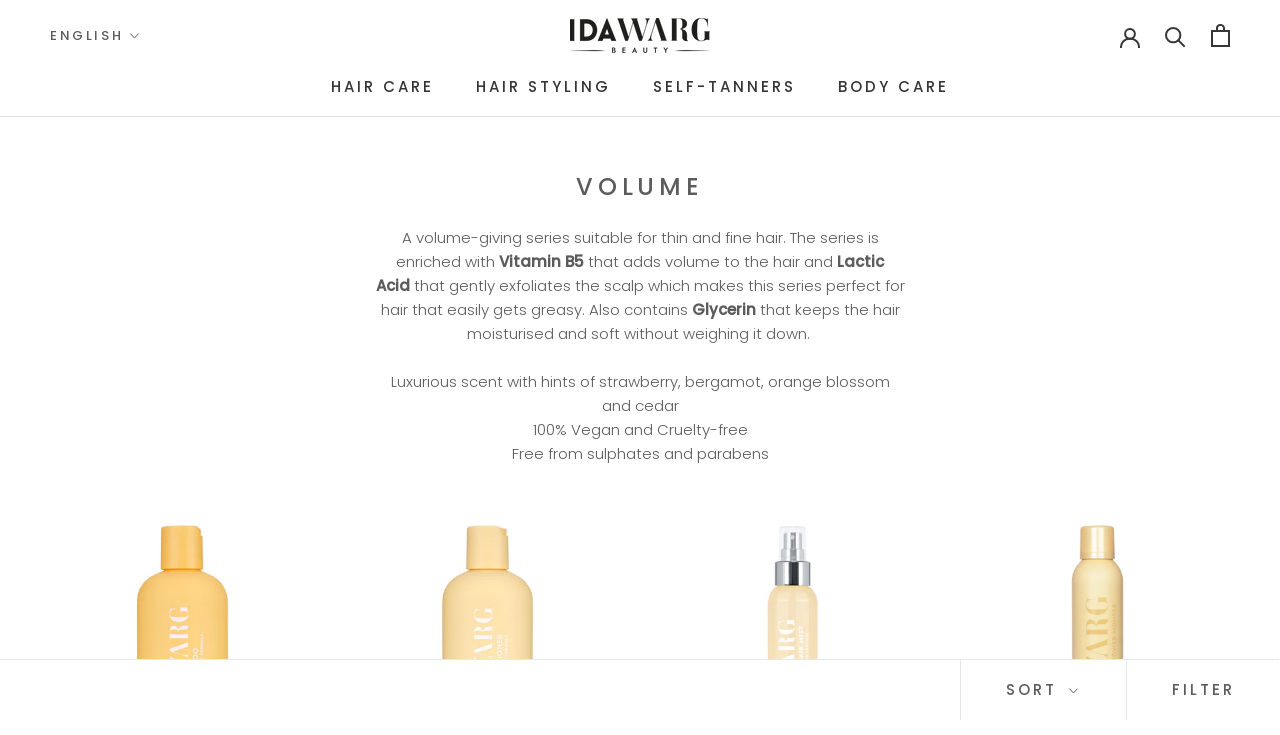

--- FILE ---
content_type: text/html; charset=utf-8
request_url: https://idawargbeauty.se/en/collections/volume
body_size: 33501
content:
<!doctype html>

<html class="no-js" lang="en">
  <head>
    
<! –– Consent Mode v2 "Consent Mo" integrate cm-integration-script -->
    
<script>
  // Google Consent Mode V2 integration script from Consentmo GDPR
  window.isenseRules = {};
  window.isenseRules.gcm = {
      gcmVersion: 2,
      integrationVersion: 2,
      initialState: 7,
      adsDataRedaction: true,
      urlPassthrough: true,
      storage: { ad_personalization: "granted", ad_storage: "granted", ad_user_data: "granted", analytics_storage: "granted", functionality_storage: "granted", personalization_storage: "granted", security_storage: "granted", wait_for_update: 500 }
  };
  window.isenseRules.initializeGcm = function (rules) {
    let initialState = rules.initialState;
    let analyticsBlocked = initialState === 0 || initialState === 3 || initialState === 6 || initialState === 7;
    let marketingBlocked = initialState === 0 || initialState === 2 || initialState === 5 || initialState === 7;
    let functionalityBlocked = initialState === 4 || initialState === 5 || initialState === 6 || initialState === 7;

    let gdprCache = localStorage.getItem('gdprCache') ? JSON.parse(localStorage.getItem('gdprCache')) : null;
    if (gdprCache && typeof gdprCache.updatedPreferences !== "undefined") {
      let updatedPreferences = gdprCache && typeof gdprCache.updatedPreferences !== "undefined" ? gdprCache.updatedPreferences : null;
      analyticsBlocked = parseInt(updatedPreferences.indexOf('analytics')) > -1;
      marketingBlocked = parseInt(updatedPreferences.indexOf('marketing')) > -1;
      functionalityBlocked = parseInt(updatedPreferences.indexOf('functionality')) > -1;
    }
    
    isenseRules.gcm = {
      ...rules,
      storage: {
        ad_personalization: marketingBlocked ? "denied" : "granted",
        ad_storage: marketingBlocked ? "denied" : "granted",
        ad_user_data: marketingBlocked ? "denied" : "granted",
        analytics_storage: analyticsBlocked ? "denied" : "granted",
        functionality_storage: functionalityBlocked ? "denied" : "granted",
        personalization_storage: functionalityBlocked ? "denied" : "granted",
        security_storage: "granted",
        wait_for_update: 500
      },
    };
  }

  // Google Consent Mode - initialization start
  window.isenseRules.initializeGcm({
    ...window.isenseRules.gcm,
    adsDataRedaction: true,
    urlPassthrough: true,
    initialState: 7
  });

  /*
  * initialState acceptable values:
  * 0 - Set both ad_storage and analytics_storage to denied
  * 1 - Set all categories to granted
  * 2 - Set only ad_storage to denied
  * 3 - Set only analytics_storage to denied
  * 4 - Set only functionality_storage to denied
  * 5 - Set both ad_storage and functionality_storage to denied
  * 6 - Set both analytics_storage and functionality_storage to denied
  * 7 - Set all categories to denied
  */

  window.dataLayer = window.dataLayer || [];
  function gtag() { window.dataLayer.push(arguments); }
  gtag("consent", "default", isenseRules.gcm.storage);
  isenseRules.gcm.adsDataRedaction && gtag("set", "ads_data_redaction", isenseRules.gcm.adsDataRedaction);
  isenseRules.gcm.urlPassthrough && gtag("set", "url_passthrough", isenseRules.gcm.urlPassthrough);
</script>

<!-- Google Tag Manager -->
<script>(function(w,d,s,l,i){w[l]=w[l]||[];w[l].push({'gtm.start':
new Date().getTime(),event:'gtm.js'});var f=d.getElementsByTagName(s)[0],
j=d.createElement(s),dl=l!='dataLayer'?'&l='+l:'';j.async=true;j.src=
'https://www.googletagmanager.com/gtm.js?id='+i+dl;f.parentNode.insertBefore(j,f);
})(window,document,'script','dataLayer','GTM-TX233LG');</script>
<!-- End Google Tag Manager -->

    <meta name="p:domain_verify" content="989964b554705b55718b66ae5c20a6ea"/>
    <meta name="facebook-domain-verification" content="qeb9kc6h0sjdq5h6jqa067ys5dklbx" />
    <meta name="facebook-domain-verification" content="yvycgqaubxvgfyn681xyth80l537hi" />
    <meta name="facebook-domain-verification" content="9nffulur5eqbldf97o4nv14p8qfppt" />
    <meta name="facebook-domain-verification" content="vbp4668glxpi78wyegih5utagpprq6" />
    <meta name="google-site-verification" content="1vUP5PImJu4Dzzg8fFBr4_7A-D-ngk5hMGURKtabkQY" />
    
    <!-- Hotjar Tracking Code for https://idawargbeauty.se/ -->
    <script>
        (function(h,o,t,j,a,r){
            h.hj=h.hj||function(){(h.hj.q=h.hj.q||[]).push(arguments)};
            h._hjSettings={hjid:3196691,hjsv:6};
            a=o.getElementsByTagName('head')[0];
            r=o.createElement('script');r.async=1;
            r.src=t+h._hjSettings.hjid+j+h._hjSettings.hjsv;
            a.appendChild(r);
        })(window,document,'https://static.hotjar.com/c/hotjar-','.js?sv=');
    </script>
    <meta name="google-site-verification" content="OR_UBiNVlWB3ZNZ1MrB_S48Q-VFROpLKkS6rrg0Igtw" />
    <meta charset="utf-8"> 
    <meta http-equiv="X-UA-Compatible" content="IE=edge,chrome=1">
    <meta name="viewport" content="width=device-width, initial-scale=1.0, height=device-height, minimum-scale=1.0, maximum-scale=1.0">
    <meta name="theme-color" content="">

    <title>
      Volume series | IDA WARG Beauty
    </title><meta name="description" content="A volume-giving series suitable for thin and fine hair. Enriched with Vitamin B5 that adds volume to the hair and Lactic Acid that gently exfoliates the scalp which makes this series perfect for hair that easily gets greasy. Also contains Glycerin that keeps the hair moisturised and soft without weighing it down."><link rel="canonical" href="https://idawargbeauty.se/en/collections/volume"><link rel="shortcut icon" href="//idawargbeauty.se/cdn/shop/files/IWB_Emblem_Black_RGB_96x.png?v=1630654816" type="image/png"><meta property="og:type" content="website">
  <meta property="og:title" content="Volume">
  <meta property="og:image" content="http://idawargbeauty.se/cdn/shop/files/7509_IDA_WARG_Volume_Shampoo-R.jpg?v=1686145124">
  <meta property="og:image:secure_url" content="https://idawargbeauty.se/cdn/shop/files/7509_IDA_WARG_Volume_Shampoo-R.jpg?v=1686145124">
  <meta property="og:image:width" content="1400">
  <meta property="og:image:height" content="1400"><meta property="og:description" content="A volume-giving series suitable for thin and fine hair. Enriched with Vitamin B5 that adds volume to the hair and Lactic Acid that gently exfoliates the scalp which makes this series perfect for hair that easily gets greasy. Also contains Glycerin that keeps the hair moisturised and soft without weighing it down."><meta property="og:url" content="https://idawargbeauty.se/en/collections/volume">
<meta property="og:site_name" content="IDA WARG Beauty"><meta name="twitter:card" content="summary"><meta name="twitter:title" content="Volume">
  <meta name="twitter:description" content="A volume-giving series suitable for thin and fine hair. The series is enriched with Vitamin B5 that adds volume to the hair and Lactic Acid that gently exfoliates the scalp which makes this series perfect for hair that easily gets greasy. Also contains Glycerin that keeps the hair moisturised and soft without weighing it down. 
Luxurious scent with hints of strawberry, bergamot, orange blossom and cedar100% Vegan and Cruelty-freeFree from sulphates and parabens">
  <meta name="twitter:image" content="https://idawargbeauty.se/cdn/shop/files/7509_IDA_WARG_Volume_Shampoo-R_600x600_crop_center.jpg?v=1686145124">

    <script>window.performance && window.performance.mark && window.performance.mark('shopify.content_for_header.start');</script><meta name="google-site-verification" content="xCEqnGEVQkLgG-LZqaMYArkwDApjNkfDaWctSg1-w1Q">
<meta name="facebook-domain-verification" content="1qk7boaibpksmux3hs4l4c9vj4e45d">
<meta name="facebook-domain-verification" content="lsotws6zp0ets11ka1b9f6x621oxvs">
<meta name="facebook-domain-verification" content="twlvphn218ivo7les4qyivfb7h5lzi">
<meta name="facebook-domain-verification" content="9nffulur5eqbldf97o4nv14p8qfppt">
<meta name="facebook-domain-verification" content="qeb9kc6h0sjdq5h6jqa067ys5dklbx">
<meta name="facebook-domain-verification" content="yvycgqaubxvgfyn681xyth80l537hi">
<meta id="shopify-digital-wallet" name="shopify-digital-wallet" content="/43965841560/digital_wallets/dialog">
<link rel="alternate" type="application/atom+xml" title="Feed" href="/en/collections/volume.atom" />
<link rel="alternate" hreflang="x-default" href="https://idawargbeauty.se/collections/volume">
<link rel="alternate" hreflang="sv" href="https://idawargbeauty.se/collections/volume">
<link rel="alternate" hreflang="en" href="https://idawargbeauty.se/en/collections/volume">
<link rel="alternate" hreflang="en-AT" href="https://idawargbeauty.com/collections/volume">
<link rel="alternate" hreflang="sv-AT" href="https://idawargbeauty.com/sv/collections/volume">
<link rel="alternate" hreflang="en-CY" href="https://idawargbeauty.com/collections/volume">
<link rel="alternate" hreflang="sv-CY" href="https://idawargbeauty.com/sv/collections/volume">
<link rel="alternate" hreflang="en-EE" href="https://idawargbeauty.com/collections/volume">
<link rel="alternate" hreflang="sv-EE" href="https://idawargbeauty.com/sv/collections/volume">
<link rel="alternate" hreflang="en-FR" href="https://idawargbeauty.com/collections/volume">
<link rel="alternate" hreflang="sv-FR" href="https://idawargbeauty.com/sv/collections/volume">
<link rel="alternate" hreflang="en-GR" href="https://idawargbeauty.com/collections/volume">
<link rel="alternate" hreflang="sv-GR" href="https://idawargbeauty.com/sv/collections/volume">
<link rel="alternate" hreflang="en-IE" href="https://idawargbeauty.com/collections/volume">
<link rel="alternate" hreflang="sv-IE" href="https://idawargbeauty.com/sv/collections/volume">
<link rel="alternate" hreflang="en-IT" href="https://idawargbeauty.com/collections/volume">
<link rel="alternate" hreflang="sv-IT" href="https://idawargbeauty.com/sv/collections/volume">
<link rel="alternate" hreflang="en-LV" href="https://idawargbeauty.com/collections/volume">
<link rel="alternate" hreflang="sv-LV" href="https://idawargbeauty.com/sv/collections/volume">
<link rel="alternate" hreflang="en-LT" href="https://idawargbeauty.com/collections/volume">
<link rel="alternate" hreflang="sv-LT" href="https://idawargbeauty.com/sv/collections/volume">
<link rel="alternate" hreflang="en-LU" href="https://idawargbeauty.com/collections/volume">
<link rel="alternate" hreflang="sv-LU" href="https://idawargbeauty.com/sv/collections/volume">
<link rel="alternate" hreflang="en-MT" href="https://idawargbeauty.com/collections/volume">
<link rel="alternate" hreflang="sv-MT" href="https://idawargbeauty.com/sv/collections/volume">
<link rel="alternate" hreflang="en-NL" href="https://idawargbeauty.com/collections/volume">
<link rel="alternate" hreflang="sv-NL" href="https://idawargbeauty.com/sv/collections/volume">
<link rel="alternate" hreflang="en-PT" href="https://idawargbeauty.com/collections/volume">
<link rel="alternate" hreflang="sv-PT" href="https://idawargbeauty.com/sv/collections/volume">
<link rel="alternate" hreflang="en-ES" href="https://idawargbeauty.com/collections/volume">
<link rel="alternate" hreflang="sv-ES" href="https://idawargbeauty.com/sv/collections/volume">
<link rel="alternate" hreflang="en-BE" href="https://idawargbeauty.com/collections/volume">
<link rel="alternate" hreflang="sv-BE" href="https://idawargbeauty.com/sv/collections/volume">
<link rel="alternate" hreflang="en-BG" href="https://idawargbeauty.com/collections/volume">
<link rel="alternate" hreflang="sv-BG" href="https://idawargbeauty.com/sv/collections/volume">
<link rel="alternate" hreflang="en-HR" href="https://idawargbeauty.com/collections/volume">
<link rel="alternate" hreflang="sv-HR" href="https://idawargbeauty.com/sv/collections/volume">
<link rel="alternate" hreflang="en-CZ" href="https://idawargbeauty.com/collections/volume">
<link rel="alternate" hreflang="sv-CZ" href="https://idawargbeauty.com/sv/collections/volume">
<link rel="alternate" hreflang="en-CH" href="https://idawargbeauty.com/collections/volume">
<link rel="alternate" hreflang="sv-CH" href="https://idawargbeauty.com/sv/collections/volume">
<link rel="alternate" hreflang="en-IS" href="https://idawargbeauty.com/collections/volume">
<link rel="alternate" hreflang="sv-IS" href="https://idawargbeauty.com/sv/collections/volume">
<link rel="alternate" hreflang="en-PL" href="https://idawargbeauty.com/collections/volume">
<link rel="alternate" hreflang="sv-PL" href="https://idawargbeauty.com/sv/collections/volume">
<link rel="alternate" hreflang="en-SK" href="https://idawargbeauty.com/collections/volume">
<link rel="alternate" hreflang="sv-SK" href="https://idawargbeauty.com/sv/collections/volume">
<link rel="alternate" hreflang="en-SI" href="https://idawargbeauty.com/collections/volume">
<link rel="alternate" hreflang="sv-SI" href="https://idawargbeauty.com/sv/collections/volume">
<link rel="alternate" hreflang="en-HU" href="https://idawargbeauty.com/collections/volume">
<link rel="alternate" hreflang="sv-HU" href="https://idawargbeauty.com/sv/collections/volume">
<link rel="alternate" type="application/json+oembed" href="https://idawargbeauty.se/en/collections/volume.oembed">
<script async="async" src="/checkouts/internal/preloads.js?locale=en-SE"></script>
<script id="shopify-features" type="application/json">{"accessToken":"ef75b641389e38b5600553404286ac5c","betas":["rich-media-storefront-analytics"],"domain":"idawargbeauty.se","predictiveSearch":true,"shopId":43965841560,"locale":"en"}</script>
<script>var Shopify = Shopify || {};
Shopify.shop = "idavarg.myshopify.com";
Shopify.locale = "en";
Shopify.currency = {"active":"SEK","rate":"1.0"};
Shopify.country = "SE";
Shopify.theme = {"name":"Prestige","id":106377937048,"schema_name":"Prestige","schema_version":"4.8.1","theme_store_id":855,"role":"main"};
Shopify.theme.handle = "null";
Shopify.theme.style = {"id":null,"handle":null};
Shopify.cdnHost = "idawargbeauty.se/cdn";
Shopify.routes = Shopify.routes || {};
Shopify.routes.root = "/en/";</script>
<script type="module">!function(o){(o.Shopify=o.Shopify||{}).modules=!0}(window);</script>
<script>!function(o){function n(){var o=[];function n(){o.push(Array.prototype.slice.apply(arguments))}return n.q=o,n}var t=o.Shopify=o.Shopify||{};t.loadFeatures=n(),t.autoloadFeatures=n()}(window);</script>
<script id="shop-js-analytics" type="application/json">{"pageType":"collection"}</script>
<script defer="defer" async type="module" src="//idawargbeauty.se/cdn/shopifycloud/shop-js/modules/v2/client.init-shop-cart-sync_BdyHc3Nr.en.esm.js"></script>
<script defer="defer" async type="module" src="//idawargbeauty.se/cdn/shopifycloud/shop-js/modules/v2/chunk.common_Daul8nwZ.esm.js"></script>
<script type="module">
  await import("//idawargbeauty.se/cdn/shopifycloud/shop-js/modules/v2/client.init-shop-cart-sync_BdyHc3Nr.en.esm.js");
await import("//idawargbeauty.se/cdn/shopifycloud/shop-js/modules/v2/chunk.common_Daul8nwZ.esm.js");

  window.Shopify.SignInWithShop?.initShopCartSync?.({"fedCMEnabled":true,"windoidEnabled":true});

</script>
<script>(function() {
  var isLoaded = false;
  function asyncLoad() {
    if (isLoaded) return;
    isLoaded = true;
    var urls = ["https:\/\/cdn.shopify.com\/s\/files\/1\/0449\/2568\/1820\/t\/4\/assets\/booster_currency.js?v=1624978055\u0026shop=idavarg.myshopify.com","https:\/\/geostock.nyc3.digitaloceanspaces.com\/js\/inventoryLocation.js?shop=idavarg.myshopify.com"];
    for (var i = 0; i < urls.length; i++) {
      var s = document.createElement('script');
      s.type = 'text/javascript';
      s.async = true;
      s.src = urls[i];
      var x = document.getElementsByTagName('script')[0];
      x.parentNode.insertBefore(s, x);
    }
  };
  if(window.attachEvent) {
    window.attachEvent('onload', asyncLoad);
  } else {
    window.addEventListener('load', asyncLoad, false);
  }
})();</script>
<script id="__st">var __st={"a":43965841560,"offset":3600,"reqid":"1a7b7cc1-2c08-4379-a1f6-608a14abba99-1768995027","pageurl":"idawargbeauty.se\/en\/collections\/volume","u":"df4bae8049d5","p":"collection","rtyp":"collection","rid":236935086267};</script>
<script>window.ShopifyPaypalV4VisibilityTracking = true;</script>
<script id="captcha-bootstrap">!function(){'use strict';const t='contact',e='account',n='new_comment',o=[[t,t],['blogs',n],['comments',n],[t,'customer']],c=[[e,'customer_login'],[e,'guest_login'],[e,'recover_customer_password'],[e,'create_customer']],r=t=>t.map((([t,e])=>`form[action*='/${t}']:not([data-nocaptcha='true']) input[name='form_type'][value='${e}']`)).join(','),a=t=>()=>t?[...document.querySelectorAll(t)].map((t=>t.form)):[];function s(){const t=[...o],e=r(t);return a(e)}const i='password',u='form_key',d=['recaptcha-v3-token','g-recaptcha-response','h-captcha-response',i],f=()=>{try{return window.sessionStorage}catch{return}},m='__shopify_v',_=t=>t.elements[u];function p(t,e,n=!1){try{const o=window.sessionStorage,c=JSON.parse(o.getItem(e)),{data:r}=function(t){const{data:e,action:n}=t;return t[m]||n?{data:e,action:n}:{data:t,action:n}}(c);for(const[e,n]of Object.entries(r))t.elements[e]&&(t.elements[e].value=n);n&&o.removeItem(e)}catch(o){console.error('form repopulation failed',{error:o})}}const l='form_type',E='cptcha';function T(t){t.dataset[E]=!0}const w=window,h=w.document,L='Shopify',v='ce_forms',y='captcha';let A=!1;((t,e)=>{const n=(g='f06e6c50-85a8-45c8-87d0-21a2b65856fe',I='https://cdn.shopify.com/shopifycloud/storefront-forms-hcaptcha/ce_storefront_forms_captcha_hcaptcha.v1.5.2.iife.js',D={infoText:'Protected by hCaptcha',privacyText:'Privacy',termsText:'Terms'},(t,e,n)=>{const o=w[L][v],c=o.bindForm;if(c)return c(t,g,e,D).then(n);var r;o.q.push([[t,g,e,D],n]),r=I,A||(h.body.append(Object.assign(h.createElement('script'),{id:'captcha-provider',async:!0,src:r})),A=!0)});var g,I,D;w[L]=w[L]||{},w[L][v]=w[L][v]||{},w[L][v].q=[],w[L][y]=w[L][y]||{},w[L][y].protect=function(t,e){n(t,void 0,e),T(t)},Object.freeze(w[L][y]),function(t,e,n,w,h,L){const[v,y,A,g]=function(t,e,n){const i=e?o:[],u=t?c:[],d=[...i,...u],f=r(d),m=r(i),_=r(d.filter((([t,e])=>n.includes(e))));return[a(f),a(m),a(_),s()]}(w,h,L),I=t=>{const e=t.target;return e instanceof HTMLFormElement?e:e&&e.form},D=t=>v().includes(t);t.addEventListener('submit',(t=>{const e=I(t);if(!e)return;const n=D(e)&&!e.dataset.hcaptchaBound&&!e.dataset.recaptchaBound,o=_(e),c=g().includes(e)&&(!o||!o.value);(n||c)&&t.preventDefault(),c&&!n&&(function(t){try{if(!f())return;!function(t){const e=f();if(!e)return;const n=_(t);if(!n)return;const o=n.value;o&&e.removeItem(o)}(t);const e=Array.from(Array(32),(()=>Math.random().toString(36)[2])).join('');!function(t,e){_(t)||t.append(Object.assign(document.createElement('input'),{type:'hidden',name:u})),t.elements[u].value=e}(t,e),function(t,e){const n=f();if(!n)return;const o=[...t.querySelectorAll(`input[type='${i}']`)].map((({name:t})=>t)),c=[...d,...o],r={};for(const[a,s]of new FormData(t).entries())c.includes(a)||(r[a]=s);n.setItem(e,JSON.stringify({[m]:1,action:t.action,data:r}))}(t,e)}catch(e){console.error('failed to persist form',e)}}(e),e.submit())}));const S=(t,e)=>{t&&!t.dataset[E]&&(n(t,e.some((e=>e===t))),T(t))};for(const o of['focusin','change'])t.addEventListener(o,(t=>{const e=I(t);D(e)&&S(e,y())}));const B=e.get('form_key'),M=e.get(l),P=B&&M;t.addEventListener('DOMContentLoaded',(()=>{const t=y();if(P)for(const e of t)e.elements[l].value===M&&p(e,B);[...new Set([...A(),...v().filter((t=>'true'===t.dataset.shopifyCaptcha))])].forEach((e=>S(e,t)))}))}(h,new URLSearchParams(w.location.search),n,t,e,['guest_login'])})(!0,!1)}();</script>
<script integrity="sha256-4kQ18oKyAcykRKYeNunJcIwy7WH5gtpwJnB7kiuLZ1E=" data-source-attribution="shopify.loadfeatures" defer="defer" src="//idawargbeauty.se/cdn/shopifycloud/storefront/assets/storefront/load_feature-a0a9edcb.js" crossorigin="anonymous"></script>
<script data-source-attribution="shopify.dynamic_checkout.dynamic.init">var Shopify=Shopify||{};Shopify.PaymentButton=Shopify.PaymentButton||{isStorefrontPortableWallets:!0,init:function(){window.Shopify.PaymentButton.init=function(){};var t=document.createElement("script");t.src="https://idawargbeauty.se/cdn/shopifycloud/portable-wallets/latest/portable-wallets.en.js",t.type="module",document.head.appendChild(t)}};
</script>
<script data-source-attribution="shopify.dynamic_checkout.buyer_consent">
  function portableWalletsHideBuyerConsent(e){var t=document.getElementById("shopify-buyer-consent"),n=document.getElementById("shopify-subscription-policy-button");t&&n&&(t.classList.add("hidden"),t.setAttribute("aria-hidden","true"),n.removeEventListener("click",e))}function portableWalletsShowBuyerConsent(e){var t=document.getElementById("shopify-buyer-consent"),n=document.getElementById("shopify-subscription-policy-button");t&&n&&(t.classList.remove("hidden"),t.removeAttribute("aria-hidden"),n.addEventListener("click",e))}window.Shopify?.PaymentButton&&(window.Shopify.PaymentButton.hideBuyerConsent=portableWalletsHideBuyerConsent,window.Shopify.PaymentButton.showBuyerConsent=portableWalletsShowBuyerConsent);
</script>
<script data-source-attribution="shopify.dynamic_checkout.cart.bootstrap">document.addEventListener("DOMContentLoaded",(function(){function t(){return document.querySelector("shopify-accelerated-checkout-cart, shopify-accelerated-checkout")}if(t())Shopify.PaymentButton.init();else{new MutationObserver((function(e,n){t()&&(Shopify.PaymentButton.init(),n.disconnect())})).observe(document.body,{childList:!0,subtree:!0})}}));
</script>

<script>window.performance && window.performance.mark && window.performance.mark('shopify.content_for_header.end');</script>

	

    <link rel="stylesheet" href="//idawargbeauty.se/cdn/shop/t/7/assets/theme.scss.css?v=27060605037381532791768572789">

    <script>
      // This allows to expose several variables to the global scope, to be used in scripts
      window.theme = {
        pageType: "collection",
        moneyFormat: "{{amount_no_decimals}} kr",
        moneyWithCurrencyFormat: "{{amount_no_decimals}} SEK",
        productImageSize: "natural",
        searchMode: "product,article,page",
        showPageTransition: true,
        showElementStaggering: true,
        showImageZooming: false
      };

      window.routes = {
        rootUrl: "\/en",
        cartUrl: "\/en\/cart",
        cartAddUrl: "\/en\/cart\/add",
        cartChangeUrl: "\/en\/cart\/change",
        searchUrl: "\/en\/search",
        productRecommendationsUrl: "\/en\/recommendations\/products"
      };

      window.languages = {
        cartAddNote: "Add Order Note",
        cartEditNote: "Edit Order Note",
        productImageLoadingError: "This image could not be loaded. Please try to reload the page.",
        productFormAddToCart: "Add to cart",
        productFormUnavailable: "Unavailable",
        productFormSoldOut: "Sold Out",
        shippingEstimatorOneResult: "1 option available:",
        shippingEstimatorMoreResults: "{{count}} options available:",
        shippingEstimatorNoResults: "No shipping could be found"
      };

      window.lazySizesConfig = {
        loadHidden: false,
        hFac: 0.5,
        expFactor: 2,
        ricTimeout: 150,
        lazyClass: 'Image--lazyLoad',
        loadingClass: 'Image--lazyLoading',
        loadedClass: 'Image--lazyLoaded'
      };
      
	
    
      document.documentElement.className = document.documentElement.className.replace('no-js', 'js');
      document.documentElement.style.setProperty('--window-height', window.innerHeight + 'px');

      // We do a quick detection of some features (we could use Modernizr but for so little...)
      (function() {
        document.documentElement.className += ((window.CSS && window.CSS.supports('(position: sticky) or (position: -webkit-sticky)')) ? ' supports-sticky' : ' no-supports-sticky');
        document.documentElement.className += (window.matchMedia('(-moz-touch-enabled: 1), (hover: none)')).matches ? ' no-supports-hover' : ' supports-hover';
      }());
    </script>
<script>
(function(){D=document;function p(e){var t=D.location.search;if(""==t)return!1;for(var r="##AMP##",n=new DOMParser,i=t.substring(1).replace(/&amp;/i,r).split("&"),a=0;a<i.length;a++){var o=i[a].split("=");if(o[0]==e)return o.shift(),n.parseFromString(unescape(o.join("=").replace(r,"&amp;")),"text/html").body.textContent}return!1}function sc(e,t){var i=new Date;i.setTime(i.getTime()+86400*90000);n=i.toGMTString();document.cookie=e+"="+t+"; path=/; domain="+D.location.hostname.split('.').slice(-2).join('.')+"; expires="+n+"; "};sc('source', 'adrecord');var c=p('trackID');if(c!=false){sc('trackID', c)};})();
</script>
    <script src="//idawargbeauty.se/cdn/shop/t/7/assets/lazysizes.min.js?v=174358363404432586981595582641" async></script><script src="https://polyfill-fastly.net/v3/polyfill.min.js?unknown=polyfill&features=fetch,Element.prototype.closest,Element.prototype.remove,Element.prototype.classList,Array.prototype.includes,Array.prototype.fill,Object.assign,CustomEvent,IntersectionObserver,IntersectionObserverEntry,URL" defer></script>
    <script src="//idawargbeauty.se/cdn/shop/t/7/assets/libs.min.js?v=26178543184394469741595582640" defer></script>
    <script src="//idawargbeauty.se/cdn/shop/t/7/assets/theme.min.js?v=28495471557109698641595582645" defer></script>
    <script src="//idawargbeauty.se/cdn/shop/t/7/assets/custom.js?v=97555209639900318621685365570" defer></script>

    <script>
      (function () {
        window.onpageshow = function() {
          if (window.theme.showPageTransition) {
            var pageTransition = document.querySelector('.PageTransition');

            if (pageTransition) {
              pageTransition.style.visibility = 'visible';
              pageTransition.style.opacity = '0';
            }
          }

          // When the page is loaded from the cache, we have to reload the cart content
          document.documentElement.dispatchEvent(new CustomEvent('cart:refresh', {
            bubbles: true
          }));
        };
      })();
    </script>

    <script defer src="https://app.hubbie.ai/iwb/widget.js"></script>

    


  <script type="application/ld+json">
  {
    "@context": "http://schema.org",
    "@type": "BreadcrumbList",
  "itemListElement": [{
      "@type": "ListItem",
      "position": 1,
      "name": "Translation missing: en.general.breadcrumb.home",
      "item": "https://idawargbeauty.se"
    },{
          "@type": "ListItem",
          "position": 2,
          "name": "Volume",
          "item": "https://idawargbeauty.se/en/collections/volume"
        }]
  }
  </script>

 




  <script src="//idawargbeauty.se/cdn/shop/t/7/assets/gang-custom-js-shopify--main.js?v=111603181540343972631675875032" type="text/javascript"></script>

  <link href="//idawargbeauty.se/cdn/shop/t/7/assets/gang-custom-css-shopify--main.css?v=156334684015010539101682688618" rel="stylesheet" type="text/css" media="all" />
<style type='text/css'>
    :root {--delivery-country-image-url:url("https://dc.codericp.com/delivery/code_f.png");}
    .icon-ad_f{background-image:var(--delivery-country-image-url);background-position:0 0;width:20px;height:12px}.icon-ae_f{background-image:var(--delivery-country-image-url);background-position:-21px 0;width:20px;height:12px}.icon-af_f{background-image:var(--delivery-country-image-url);background-position:0 -13px;width:20px;height:12px}.icon-ag_f{background-image:var(--delivery-country-image-url);background-position:-21px -13px;width:20px;height:12px}.icon-ai_f{background-image:var(--delivery-country-image-url);background-position:0 -26px;width:20px;height:12px}.icon-al_f{background-image:var(--delivery-country-image-url);background-position:-21px -26px;width:20px;height:12px}.icon-am_f{background-image:var(--delivery-country-image-url);background-position:-42px 0;width:20px;height:12px}.icon-ao_f{background-image:var(--delivery-country-image-url);background-position:-42px -13px;width:20px;height:12px}.icon-aq_f{background-image:var(--delivery-country-image-url);background-position:-42px -26px;width:20px;height:12px}.icon-ar_f{background-image:var(--delivery-country-image-url);background-position:0 -39px;width:20px;height:12px}.icon-as_f{background-image:var(--delivery-country-image-url);background-position:-21px -39px;width:20px;height:12px}.icon-at_f{background-image:var(--delivery-country-image-url);background-position:-42px -39px;width:20px;height:12px}.icon-au_f{background-image:var(--delivery-country-image-url);background-position:-63px 0;width:20px;height:12px}.icon-aw_f{background-image:var(--delivery-country-image-url);background-position:-63px -13px;width:20px;height:12px}.icon-ax_f{background-image:var(--delivery-country-image-url);background-position:-63px -26px;width:20px;height:12px}.icon-az_f{background-image:var(--delivery-country-image-url);background-position:-63px -39px;width:20px;height:12px}.icon-ba_f{background-image:var(--delivery-country-image-url);background-position:0 -52px;width:20px;height:12px}.icon-bb_f{background-image:var(--delivery-country-image-url);background-position:-21px -52px;width:20px;height:12px}.icon-bd_f{background-image:var(--delivery-country-image-url);background-position:-42px -52px;width:20px;height:12px}.icon-be_f{background-image:var(--delivery-country-image-url);background-position:-63px -52px;width:20px;height:12px}.icon-bf_f{background-image:var(--delivery-country-image-url);background-position:0 -65px;width:20px;height:12px}.icon-bg_f{background-image:var(--delivery-country-image-url);background-position:-21px -65px;width:20px;height:12px}.icon-bh_f{background-image:var(--delivery-country-image-url);background-position:-42px -65px;width:20px;height:12px}.icon-bi_f{background-image:var(--delivery-country-image-url);background-position:-63px -65px;width:20px;height:12px}.icon-bj_f{background-image:var(--delivery-country-image-url);background-position:-84px 0;width:20px;height:12px}.icon-bl_f{background-image:var(--delivery-country-image-url);background-position:-84px -13px;width:20px;height:12px}.icon-bm_f{background-image:var(--delivery-country-image-url);background-position:-84px -26px;width:20px;height:12px}.icon-bn_f{background-image:var(--delivery-country-image-url);background-position:-84px -39px;width:20px;height:12px}.icon-bo_f{background-image:var(--delivery-country-image-url);background-position:-84px -52px;width:20px;height:12px}.icon-bq_f{background-image:var(--delivery-country-image-url);background-position:-84px -65px;width:20px;height:12px}.icon-br_f{background-image:var(--delivery-country-image-url);background-position:0 -78px;width:20px;height:12px}.icon-bs_f{background-image:var(--delivery-country-image-url);background-position:-21px -78px;width:20px;height:12px}.icon-bt_f{background-image:var(--delivery-country-image-url);background-position:-42px -78px;width:20px;height:12px}.icon-bv_f{background-image:var(--delivery-country-image-url);background-position:-63px -78px;width:20px;height:12px}.icon-bw_f{background-image:var(--delivery-country-image-url);background-position:-84px -78px;width:20px;height:12px}.icon-by_f{background-image:var(--delivery-country-image-url);background-position:0 -91px;width:20px;height:12px}.icon-bz_f{background-image:var(--delivery-country-image-url);background-position:-21px -91px;width:20px;height:12px}.icon-ca_f{background-image:var(--delivery-country-image-url);background-position:-42px -91px;width:20px;height:12px}.icon-cc_f{background-image:var(--delivery-country-image-url);background-position:-63px -91px;width:20px;height:12px}.icon-cd_f{background-image:var(--delivery-country-image-url);background-position:-84px -91px;width:20px;height:12px}.icon-cf_f{background-image:var(--delivery-country-image-url);background-position:-105px 0;width:20px;height:12px}.icon-cg_f{background-image:var(--delivery-country-image-url);background-position:-105px -13px;width:20px;height:12px}.icon-ch_f{background-image:var(--delivery-country-image-url);background-position:-105px -26px;width:20px;height:12px}.icon-ci_f{background-image:var(--delivery-country-image-url);background-position:-105px -39px;width:20px;height:12px}.icon-ck_f{background-image:var(--delivery-country-image-url);background-position:-105px -52px;width:20px;height:12px}.icon-cl_f{background-image:var(--delivery-country-image-url);background-position:-105px -65px;width:20px;height:12px}.icon-cm_f{background-image:var(--delivery-country-image-url);background-position:-105px -78px;width:20px;height:12px}.icon-cn_f{background-image:var(--delivery-country-image-url);background-position:-105px -91px;width:20px;height:12px}.icon-co_f{background-image:var(--delivery-country-image-url);background-position:0 -104px;width:20px;height:12px}.icon-cr_f{background-image:var(--delivery-country-image-url);background-position:-21px -104px;width:20px;height:12px}.icon-cu_f{background-image:var(--delivery-country-image-url);background-position:-42px -104px;width:20px;height:12px}.icon-cv_f{background-image:var(--delivery-country-image-url);background-position:-63px -104px;width:20px;height:12px}.icon-cw_f{background-image:var(--delivery-country-image-url);background-position:-84px -104px;width:20px;height:12px}.icon-cx_f{background-image:var(--delivery-country-image-url);background-position:-105px -104px;width:20px;height:12px}.icon-cy_f{background-image:var(--delivery-country-image-url);background-position:-126px 0;width:20px;height:12px}.icon-cz_f{background-image:var(--delivery-country-image-url);background-position:-126px -13px;width:20px;height:12px}.icon-de_f{background-image:var(--delivery-country-image-url);background-position:-126px -26px;width:20px;height:12px}.icon-dj_f{background-image:var(--delivery-country-image-url);background-position:-126px -39px;width:20px;height:12px}.icon-dk_f{background-image:var(--delivery-country-image-url);background-position:-126px -52px;width:20px;height:12px}.icon-dm_f{background-image:var(--delivery-country-image-url);background-position:-126px -65px;width:20px;height:12px}.icon-do_f{background-image:var(--delivery-country-image-url);background-position:-126px -78px;width:20px;height:12px}.icon-dz_f{background-image:var(--delivery-country-image-url);background-position:-126px -91px;width:20px;height:12px}.icon-ec_f{background-image:var(--delivery-country-image-url);background-position:-126px -104px;width:20px;height:12px}.icon-ee_f{background-image:var(--delivery-country-image-url);background-position:0 -117px;width:20px;height:12px}.icon-eg_f{background-image:var(--delivery-country-image-url);background-position:-21px -117px;width:20px;height:12px}.icon-eh_f{background-image:var(--delivery-country-image-url);background-position:-42px -117px;width:20px;height:12px}.icon-er_f{background-image:var(--delivery-country-image-url);background-position:-63px -117px;width:20px;height:12px}.icon-es_f{background-image:var(--delivery-country-image-url);background-position:-84px -117px;width:20px;height:12px}.icon-et_f{background-image:var(--delivery-country-image-url);background-position:-105px -117px;width:20px;height:12px}.icon-fi_f{background-image:var(--delivery-country-image-url);background-position:-126px -117px;width:20px;height:12px}.icon-fj_f{background-image:var(--delivery-country-image-url);background-position:0 -130px;width:20px;height:12px}.icon-fk_f{background-image:var(--delivery-country-image-url);background-position:-21px -130px;width:20px;height:12px}.icon-fm_f{background-image:var(--delivery-country-image-url);background-position:-42px -130px;width:20px;height:12px}.icon-fo_f{background-image:var(--delivery-country-image-url);background-position:-63px -130px;width:20px;height:12px}.icon-fr_f{background-image:var(--delivery-country-image-url);background-position:-84px -130px;width:20px;height:12px}.icon-ga_f{background-image:var(--delivery-country-image-url);background-position:-105px -130px;width:20px;height:12px}.icon-gb_f{background-image:var(--delivery-country-image-url);background-position:-126px -130px;width:20px;height:12px}.icon-gd_f{background-image:var(--delivery-country-image-url);background-position:-147px 0;width:20px;height:12px}.icon-ge_f{background-image:var(--delivery-country-image-url);background-position:-147px -13px;width:20px;height:12px}.icon-gf_f{background-image:var(--delivery-country-image-url);background-position:-147px -26px;width:20px;height:12px}.icon-gg_f{background-image:var(--delivery-country-image-url);background-position:-147px -39px;width:20px;height:12px}.icon-gh_f{background-image:var(--delivery-country-image-url);background-position:-147px -52px;width:20px;height:12px}.icon-gi_f{background-image:var(--delivery-country-image-url);background-position:-147px -65px;width:20px;height:12px}.icon-gl_f{background-image:var(--delivery-country-image-url);background-position:-147px -78px;width:20px;height:12px}.icon-gm_f{background-image:var(--delivery-country-image-url);background-position:-147px -91px;width:20px;height:12px}.icon-gn_f{background-image:var(--delivery-country-image-url);background-position:-147px -104px;width:20px;height:12px}.icon-gp_f{background-image:var(--delivery-country-image-url);background-position:-147px -117px;width:20px;height:12px}.icon-gq_f{background-image:var(--delivery-country-image-url);background-position:-147px -130px;width:20px;height:12px}.icon-gr_f{background-image:var(--delivery-country-image-url);background-position:0 -143px;width:20px;height:12px}.icon-gs_f{background-image:var(--delivery-country-image-url);background-position:-21px -143px;width:20px;height:12px}.icon-gt_f{background-image:var(--delivery-country-image-url);background-position:-42px -143px;width:20px;height:12px}.icon-gu_f{background-image:var(--delivery-country-image-url);background-position:-63px -143px;width:20px;height:12px}.icon-gw_f{background-image:var(--delivery-country-image-url);background-position:-84px -143px;width:20px;height:12px}.icon-gy_f{background-image:var(--delivery-country-image-url);background-position:-105px -143px;width:20px;height:12px}.icon-hk_f{background-image:var(--delivery-country-image-url);background-position:-126px -143px;width:20px;height:12px}.icon-hm_f{background-image:var(--delivery-country-image-url);background-position:-147px -143px;width:20px;height:12px}.icon-hn_f{background-image:var(--delivery-country-image-url);background-position:-168px 0;width:20px;height:12px}.icon-hr_f{background-image:var(--delivery-country-image-url);background-position:-168px -13px;width:20px;height:12px}.icon-ht_f{background-image:var(--delivery-country-image-url);background-position:-168px -26px;width:20px;height:12px}.icon-hu_f{background-image:var(--delivery-country-image-url);background-position:-168px -39px;width:20px;height:12px}.icon-id_f{background-image:var(--delivery-country-image-url);background-position:-168px -52px;width:20px;height:12px}.icon-ie_f{background-image:var(--delivery-country-image-url);background-position:-168px -65px;width:20px;height:12px}.icon-il_f{background-image:var(--delivery-country-image-url);background-position:-168px -78px;width:20px;height:12px}.icon-im_f{background-image:var(--delivery-country-image-url);background-position:-168px -91px;width:20px;height:12px}.icon-in_f{background-image:var(--delivery-country-image-url);background-position:-168px -104px;width:20px;height:12px}.icon-io_f{background-image:var(--delivery-country-image-url);background-position:-168px -117px;width:20px;height:12px}.icon-iq_f{background-image:var(--delivery-country-image-url);background-position:-168px -130px;width:20px;height:12px}.icon-ir_f{background-image:var(--delivery-country-image-url);background-position:-168px -143px;width:20px;height:12px}.icon-is_f{background-image:var(--delivery-country-image-url);background-position:0 -156px;width:20px;height:12px}.icon-it_f{background-image:var(--delivery-country-image-url);background-position:-21px -156px;width:20px;height:12px}.icon-je_f{background-image:var(--delivery-country-image-url);background-position:-42px -156px;width:20px;height:12px}.icon-jm_f{background-image:var(--delivery-country-image-url);background-position:-63px -156px;width:20px;height:12px}.icon-jo_f{background-image:var(--delivery-country-image-url);background-position:-84px -156px;width:20px;height:12px}.icon-jp_f{background-image:var(--delivery-country-image-url);background-position:-105px -156px;width:20px;height:12px}.icon-ke_f{background-image:var(--delivery-country-image-url);background-position:-126px -156px;width:20px;height:12px}.icon-kg_f{background-image:var(--delivery-country-image-url);background-position:-147px -156px;width:20px;height:12px}.icon-kh_f{background-image:var(--delivery-country-image-url);background-position:-168px -156px;width:20px;height:12px}.icon-ki_f{background-image:var(--delivery-country-image-url);background-position:0 -169px;width:20px;height:12px}.icon-km_f{background-image:var(--delivery-country-image-url);background-position:-21px -169px;width:20px;height:12px}.icon-kn_f{background-image:var(--delivery-country-image-url);background-position:-42px -169px;width:20px;height:12px}.icon-kp_f{background-image:var(--delivery-country-image-url);background-position:-63px -169px;width:20px;height:12px}.icon-kr_f{background-image:var(--delivery-country-image-url);background-position:-84px -169px;width:20px;height:12px}.icon-kw_f{background-image:var(--delivery-country-image-url);background-position:-105px -169px;width:20px;height:12px}.icon-ky_f{background-image:var(--delivery-country-image-url);background-position:-126px -169px;width:20px;height:12px}.icon-kz_f{background-image:var(--delivery-country-image-url);background-position:-147px -169px;width:20px;height:12px}.icon-la_f{background-image:var(--delivery-country-image-url);background-position:-168px -169px;width:20px;height:12px}.icon-lb_f{background-image:var(--delivery-country-image-url);background-position:-189px 0;width:20px;height:12px}.icon-lc_f{background-image:var(--delivery-country-image-url);background-position:-189px -13px;width:20px;height:12px}.icon-li_f{background-image:var(--delivery-country-image-url);background-position:-189px -26px;width:20px;height:12px}.icon-lk_f{background-image:var(--delivery-country-image-url);background-position:-189px -39px;width:20px;height:12px}.icon-lr_f{background-image:var(--delivery-country-image-url);background-position:-189px -52px;width:20px;height:12px}.icon-ls_f{background-image:var(--delivery-country-image-url);background-position:-189px -65px;width:20px;height:12px}.icon-lt_f{background-image:var(--delivery-country-image-url);background-position:-189px -78px;width:20px;height:12px}.icon-lu_f{background-image:var(--delivery-country-image-url);background-position:-189px -91px;width:20px;height:12px}.icon-lv_f{background-image:var(--delivery-country-image-url);background-position:-189px -104px;width:20px;height:12px}.icon-ly_f{background-image:var(--delivery-country-image-url);background-position:-189px -117px;width:20px;height:12px}.icon-ma_f{background-image:var(--delivery-country-image-url);background-position:-189px -130px;width:20px;height:12px}.icon-mc_f{background-image:var(--delivery-country-image-url);background-position:-189px -143px;width:20px;height:12px}.icon-md_f{background-image:var(--delivery-country-image-url);background-position:-189px -156px;width:20px;height:12px}.icon-me_f{background-image:var(--delivery-country-image-url);background-position:-189px -169px;width:20px;height:12px}.icon-mf_f{background-image:var(--delivery-country-image-url);background-position:0 -182px;width:20px;height:12px}.icon-mg_f{background-image:var(--delivery-country-image-url);background-position:-21px -182px;width:20px;height:12px}.icon-mh_f{background-image:var(--delivery-country-image-url);background-position:-42px -182px;width:20px;height:12px}.icon-mk_f{background-image:var(--delivery-country-image-url);background-position:-63px -182px;width:20px;height:12px}.icon-ml_f{background-image:var(--delivery-country-image-url);background-position:-84px -182px;width:20px;height:12px}.icon-mm_f{background-image:var(--delivery-country-image-url);background-position:-105px -182px;width:20px;height:12px}.icon-mn_f{background-image:var(--delivery-country-image-url);background-position:-126px -182px;width:20px;height:12px}.icon-mo_f{background-image:var(--delivery-country-image-url);background-position:-147px -182px;width:20px;height:12px}.icon-mp_f{background-image:var(--delivery-country-image-url);background-position:-168px -182px;width:20px;height:12px}.icon-mq_f{background-image:var(--delivery-country-image-url);background-position:-189px -182px;width:20px;height:12px}.icon-mr_f{background-image:var(--delivery-country-image-url);background-position:0 -195px;width:20px;height:12px}.icon-ms_f{background-image:var(--delivery-country-image-url);background-position:-21px -195px;width:20px;height:12px}.icon-mt_f{background-image:var(--delivery-country-image-url);background-position:-42px -195px;width:20px;height:12px}.icon-mu_f{background-image:var(--delivery-country-image-url);background-position:-63px -195px;width:20px;height:12px}.icon-mv_f{background-image:var(--delivery-country-image-url);background-position:-84px -195px;width:20px;height:12px}.icon-mw_f{background-image:var(--delivery-country-image-url);background-position:-105px -195px;width:20px;height:12px}.icon-mx_f{background-image:var(--delivery-country-image-url);background-position:-126px -195px;width:20px;height:12px}.icon-my_f{background-image:var(--delivery-country-image-url);background-position:-147px -195px;width:20px;height:12px}.icon-mz_f{background-image:var(--delivery-country-image-url);background-position:-168px -195px;width:20px;height:12px}.icon-na_f{background-image:var(--delivery-country-image-url);background-position:-189px -195px;width:20px;height:12px}.icon-nc_f{background-image:var(--delivery-country-image-url);background-position:-210px 0;width:20px;height:12px}.icon-ne_f{background-image:var(--delivery-country-image-url);background-position:-210px -13px;width:20px;height:12px}.icon-nf_f{background-image:var(--delivery-country-image-url);background-position:-210px -26px;width:20px;height:12px}.icon-ng_f{background-image:var(--delivery-country-image-url);background-position:-210px -39px;width:20px;height:12px}.icon-ni_f{background-image:var(--delivery-country-image-url);background-position:-210px -52px;width:20px;height:12px}.icon-nl_f{background-image:var(--delivery-country-image-url);background-position:-210px -65px;width:20px;height:12px}.icon-no_f{background-image:var(--delivery-country-image-url);background-position:-210px -78px;width:20px;height:12px}.icon-np_f{background-image:var(--delivery-country-image-url);background-position:-210px -91px;width:20px;height:12px}.icon-nr_f{background-image:var(--delivery-country-image-url);background-position:-210px -104px;width:20px;height:12px}.icon-nu_f{background-image:var(--delivery-country-image-url);background-position:-210px -117px;width:20px;height:12px}.icon-nz_f{background-image:var(--delivery-country-image-url);background-position:-210px -130px;width:20px;height:12px}.icon-om_f{background-image:var(--delivery-country-image-url);background-position:-210px -143px;width:20px;height:12px}.icon-pa_f{background-image:var(--delivery-country-image-url);background-position:-210px -156px;width:20px;height:12px}.icon-pe_f{background-image:var(--delivery-country-image-url);background-position:-210px -169px;width:20px;height:12px}.icon-pf_f{background-image:var(--delivery-country-image-url);background-position:-210px -182px;width:20px;height:12px}.icon-pg_f{background-image:var(--delivery-country-image-url);background-position:-210px -195px;width:20px;height:12px}.icon-ph_f{background-image:var(--delivery-country-image-url);background-position:0 -208px;width:20px;height:12px}.icon-pk_f{background-image:var(--delivery-country-image-url);background-position:-21px -208px;width:20px;height:12px}.icon-pl_f{background-image:var(--delivery-country-image-url);background-position:-42px -208px;width:20px;height:12px}.icon-pm_f{background-image:var(--delivery-country-image-url);background-position:-63px -208px;width:20px;height:12px}.icon-pn_f{background-image:var(--delivery-country-image-url);background-position:-84px -208px;width:20px;height:12px}.icon-pr_f{background-image:var(--delivery-country-image-url);background-position:-105px -208px;width:20px;height:12px}.icon-ps_f{background-image:var(--delivery-country-image-url);background-position:-126px -208px;width:20px;height:12px}.icon-pt_f{background-image:var(--delivery-country-image-url);background-position:-147px -208px;width:20px;height:12px}.icon-pw_f{background-image:var(--delivery-country-image-url);background-position:-168px -208px;width:20px;height:12px}.icon-py_f{background-image:var(--delivery-country-image-url);background-position:-189px -208px;width:20px;height:12px}.icon-qa_f{background-image:var(--delivery-country-image-url);background-position:-210px -208px;width:20px;height:12px}.icon-re_f{background-image:var(--delivery-country-image-url);background-position:-231px 0;width:20px;height:12px}.icon-ro_f{background-image:var(--delivery-country-image-url);background-position:-231px -13px;width:20px;height:12px}.icon-rs_f{background-image:var(--delivery-country-image-url);background-position:-231px -26px;width:20px;height:12px}.icon-ru_f{background-image:var(--delivery-country-image-url);background-position:-231px -39px;width:20px;height:12px}.icon-rw_f{background-image:var(--delivery-country-image-url);background-position:-231px -52px;width:20px;height:12px}.icon-sa_f{background-image:var(--delivery-country-image-url);background-position:-231px -65px;width:20px;height:12px}.icon-sb_f{background-image:var(--delivery-country-image-url);background-position:-231px -78px;width:20px;height:12px}.icon-sc_f{background-image:var(--delivery-country-image-url);background-position:-231px -91px;width:20px;height:12px}.icon-sd_f{background-image:var(--delivery-country-image-url);background-position:-231px -104px;width:20px;height:12px}.icon-se_f{background-image:var(--delivery-country-image-url);background-position:-231px -117px;width:20px;height:12px}.icon-sg_f{background-image:var(--delivery-country-image-url);background-position:-231px -130px;width:20px;height:12px}.icon-sh_f{background-image:var(--delivery-country-image-url);background-position:-231px -143px;width:20px;height:12px}.icon-si_f{background-image:var(--delivery-country-image-url);background-position:-231px -156px;width:20px;height:12px}.icon-sj_f{background-image:var(--delivery-country-image-url);background-position:-231px -169px;width:20px;height:12px}.icon-sk_f{background-image:var(--delivery-country-image-url);background-position:-231px -182px;width:20px;height:12px}.icon-sl_f{background-image:var(--delivery-country-image-url);background-position:-231px -195px;width:20px;height:12px}.icon-sm_f{background-image:var(--delivery-country-image-url);background-position:-231px -208px;width:20px;height:12px}.icon-sn_f{background-image:var(--delivery-country-image-url);background-position:0 -221px;width:20px;height:12px}.icon-so_f{background-image:var(--delivery-country-image-url);background-position:-21px -221px;width:20px;height:12px}.icon-sr_f{background-image:var(--delivery-country-image-url);background-position:-42px -221px;width:20px;height:12px}.icon-ss_f{background-image:var(--delivery-country-image-url);background-position:-63px -221px;width:20px;height:12px}.icon-st_f{background-image:var(--delivery-country-image-url);background-position:-84px -221px;width:20px;height:12px}.icon-sv_f{background-image:var(--delivery-country-image-url);background-position:-105px -221px;width:20px;height:12px}.icon-sx_f{background-image:var(--delivery-country-image-url);background-position:-126px -221px;width:20px;height:12px}.icon-sy_f{background-image:var(--delivery-country-image-url);background-position:-147px -221px;width:20px;height:12px}.icon-sz_f{background-image:var(--delivery-country-image-url);background-position:-168px -221px;width:20px;height:12px}.icon-tc_f{background-image:var(--delivery-country-image-url);background-position:-189px -221px;width:20px;height:12px}.icon-td_f{background-image:var(--delivery-country-image-url);background-position:-210px -221px;width:20px;height:12px}.icon-tf_f{background-image:var(--delivery-country-image-url);background-position:-231px -221px;width:20px;height:12px}.icon-tg_f{background-image:var(--delivery-country-image-url);background-position:0 -234px;width:20px;height:12px}.icon-th_f{background-image:var(--delivery-country-image-url);background-position:-21px -234px;width:20px;height:12px}.icon-tj_f{background-image:var(--delivery-country-image-url);background-position:-42px -234px;width:20px;height:12px}.icon-tk_f{background-image:var(--delivery-country-image-url);background-position:-63px -234px;width:20px;height:12px}.icon-tl_f{background-image:var(--delivery-country-image-url);background-position:-84px -234px;width:20px;height:12px}.icon-tm_f{background-image:var(--delivery-country-image-url);background-position:-105px -234px;width:20px;height:12px}.icon-tn_f{background-image:var(--delivery-country-image-url);background-position:-126px -234px;width:20px;height:12px}.icon-to_f{background-image:var(--delivery-country-image-url);background-position:-147px -234px;width:20px;height:12px}.icon-tr_f{background-image:var(--delivery-country-image-url);background-position:-168px -234px;width:20px;height:12px}.icon-tt_f{background-image:var(--delivery-country-image-url);background-position:-189px -234px;width:20px;height:12px}.icon-tv_f{background-image:var(--delivery-country-image-url);background-position:-210px -234px;width:20px;height:12px}.icon-tw_f{background-image:var(--delivery-country-image-url);background-position:-231px -234px;width:20px;height:12px}.icon-tz_f{background-image:var(--delivery-country-image-url);background-position:-252px 0;width:20px;height:12px}.icon-ua_f{background-image:var(--delivery-country-image-url);background-position:-252px -13px;width:20px;height:12px}.icon-ug_f{background-image:var(--delivery-country-image-url);background-position:-252px -26px;width:20px;height:12px}.icon-um_f{background-image:var(--delivery-country-image-url);background-position:-252px -39px;width:20px;height:12px}.icon-us_f{background-image:var(--delivery-country-image-url);background-position:-252px -52px;width:20px;height:12px}.icon-uy_f{background-image:var(--delivery-country-image-url);background-position:-252px -65px;width:20px;height:12px}.icon-uz_f{background-image:var(--delivery-country-image-url);background-position:-252px -78px;width:20px;height:12px}.icon-va_f{background-image:var(--delivery-country-image-url);background-position:-252px -91px;width:20px;height:12px}.icon-vc_f{background-image:var(--delivery-country-image-url);background-position:-252px -104px;width:20px;height:12px}.icon-ve_f{background-image:var(--delivery-country-image-url);background-position:-252px -117px;width:20px;height:12px}.icon-vg_f{background-image:var(--delivery-country-image-url);background-position:-252px -130px;width:20px;height:12px}.icon-vi_f{background-image:var(--delivery-country-image-url);background-position:-252px -143px;width:20px;height:12px}.icon-vn_f{background-image:var(--delivery-country-image-url);background-position:-252px -156px;width:20px;height:12px}.icon-vu_f{background-image:var(--delivery-country-image-url);background-position:-252px -169px;width:20px;height:12px}.icon-wf_f{background-image:var(--delivery-country-image-url);background-position:-252px -182px;width:20px;height:12px}.icon-ws_f{background-image:var(--delivery-country-image-url);background-position:-252px -195px;width:20px;height:12px}.icon-xk_f{background-image:var(--delivery-country-image-url);background-position:-252px -208px;width:20px;height:12px}.icon-ye_f{background-image:var(--delivery-country-image-url);background-position:-252px -221px;width:20px;height:12px}.icon-yt_f{background-image:var(--delivery-country-image-url);background-position:-252px -234px;width:20px;height:12px}.icon-za_f{background-image:var(--delivery-country-image-url);background-position:0 -247px;width:20px;height:12px}.icon-zm_f{background-image:var(--delivery-country-image-url);background-position:-21px -247px;width:20px;height:12px}.icon-zw_f{background-image:var(--delivery-country-image-url);background-position:-42px -247px;width:20px;height:12px}
</style>
<script>
    window.deliveryCommon = window.deliveryCommon || {};
    window.deliveryCommon.setting = {};
    Object.assign(window.deliveryCommon.setting, {
        "shop_currency_code__ed": 'SEK' || 'USD',
        "shop_locale_code__ed": 'en' || 'en',
        "shop_domain__ed":  'idavarg.myshopify.com',
        "product_available__ed": '',
    });
    window.deliveryED = window.deliveryED || {};
    window.deliveryED.setting = {};
    Object.assign(window.deliveryED.setting, {
        "delivery__app_setting": {"main_delivery_setting":{"is_active":1,"order_delivery_info":"\u003cp\u003eFree Shipping to \u003cstrong\u003e{country_flag}\u003c\/strong\u003e \u003cstrong\u003e{country_name}\u003c\/strong\u003e\u003c\/p\u003e\u003cp\u003eOrder within the next \u003cstrong\u003e{cutoff_time}\u003c\/strong\u003e for dispatch today, and you'll receive your package between \u003cstrong\u003e{order_delivered_minimum_date} and {order_delivered_maximum_date}\u003c\/strong\u003e\u003cbr\/\u003e\u003c\/p\u003e","out_of_stock_mode":0,"out_of_stock_info":"\u003cp\u003e\u003c\/p\u003e","order_progress_bar_mode":0,"order_progress_setting":{"ordered":{"svg_number":0,"title":"Ordered","tips_description":"After you place the order, we will need 1-3 days to prepare the shipment"},"order_ready":{"svg_number":4,"is_active":1,"title":"Order Ready","date_title":"{order_ready_minimum_date} - {order_ready_maximum_date}","tips_description":"Orders will start to be shipped"},"order_delivered":{"svg_number":10,"title":"Delivered","date_title":"{order_delivered_minimum_date} - {order_delivered_maximum_date}","tips_description":"Estimated arrival date range：{order_delivered_minimum_date} - {order_delivered_maximum_date}"}},"order_delivery_work_week":[0,1,1,1,1,1,0],"order_delivery_day_range":[10,20],"order_delivery_calc_method":0,"order_ready_work_week":[1,1,1,1,1,1,1],"order_ready_day_range":[1,3],"order_ready_calc_method":2,"holiday":[],"order_delivery_date_format":0,"delivery_date_custom_format":"{month_local} {day}","delivery_date_format_zero":1,"delivery_date_format_month_translate":["Jan","Feb","Mar","Apr","May","Jun","Jul","Aug","Sep","Oct","Nov","Dec"],"delivery_date_format_week_translate":["Sun","Mon","Tues","Wed","Thur","Fri","Sat"],"order_delivery_countdown_format":0,"delivery_countdown_custom_format":"{hours} {hours_local} {minutes} {minutes_local} {seconds} {seconds_local}","countdown_format_translate":["Hours","Minutes","Seconds"],"delivery_countdown_format_zero":1,"countdown_cutoff_hour":23,"countdown_cutoff_minute":59,"countdown_cutoff_advanced_enable":0,"countdown_cutoff_advanced":[[23,59],[23,59],[23,59],[23,59],[23,59],[23,59],[23,59]],"countdown_mode":1,"timezone_mode":0,"timezone":1,"widget_layout_mode":3,"widget_placement_method":0,"widget_placement_position":0,"widget_placement_page":1,"widget_margin":[12,0,0,0],"message_text_widget_appearance_setting":{"border":{"border_width":1,"border_radius":4,"border_line":2},"color":{"text_color":"#000000","background_color":"#FFFFFF","border_color":"#E2E2E2"},"other":{"margin":[0,0,0,0],"padding":[10,10,10,10]}},"progress_bar_widget_appearance_setting":{"color":{"basic":{"icon_color":"#000000","icon_background_color":"#FFFFFF","order_status_title_color":"#000000","date_title_color":"#000000"},"advanced":{"order_status_title_color":"#000000","progress_line_color":"#000000","date_title_color":"#000000","description_tips_background_color":"#000000","icon_background_color":"#000000","icon_color":"#FFFFFF","description_tips_color":"#FFFFFF"}},"font":{"icon_font":20,"order_status_title_font":14,"date_title_font":14,"description_tips_font":14},"other":{"margin":[8,0,0,0]}},"cart_form_position":0,"cart_checkout_status":1,"cart_checkout_title":"Estimated between","cart_checkout_description":"{order_delivered_minimum_date} and {order_delivered_maximum_date}","widget_custom_css":""}},
        "delivery__pro_setting": null,
        "delivery__cate_setting": null
    });
</script> <!-- BEGIN app block: shopify://apps/consentmo-gdpr/blocks/gdpr_cookie_consent/4fbe573f-a377-4fea-9801-3ee0858cae41 -->


<!-- END app block --><!-- BEGIN app block: shopify://apps/vitals/blocks/app-embed/aeb48102-2a5a-4f39-bdbd-d8d49f4e20b8 --><link rel="preconnect" href="https://appsolve.io/" /><link rel="preconnect" href="https://cdn-sf.vitals.app/" /><script data-ver="58" id="vtlsAebData" class="notranslate">window.vtlsLiquidData = window.vtlsLiquidData || {};window.vtlsLiquidData.buildId = 56197;

window.vtlsLiquidData.apiHosts = {
	...window.vtlsLiquidData.apiHosts,
	"1": "https://appsolve.io"
};
	window.vtlsLiquidData.moduleSettings = {"9":[],"16":{"232":true,"245":"bottom","246":"bottom","247":"Add to Cart","411":true,"417":true,"418":true,"477":"automatic","478":"000000","479":"ffffff","489":true,"843":"ffffff","844":"2e2e2e","921":true,"922":true,"923":true,"924":"1","925":"1","952":"{\"container\":{\"traits\":{\"height\":{\"default\":\"40px\"}}},\"productDetails\":{\"traits\":{\"stickySubmitBtnStyle\":{\"default\":\"small\"}}}}","1021":false,"1110":false,"1154":0,"1155":true,"1156":true,"1157":false,"1158":0,"1159":false,"1160":false,"1161":false,"1162":false,"1163":false,"1182":false,"1183":true,"1184":"","1185":false},"21":{"142":true,"143":"left","144":0,"145":0,"190":true,"216":"ffcce0","217":true,"218":0,"219":0,"220":"center","248":true,"278":"ffffff","279":true,"280":"ffffff","281":"F3E9DD","287":"Reviews","288":"See more reviews","289":"Write a review","290":"Share your experience","291":"Rating","292":"Name","293":"Review","294":"We'd love to see a picture","295":"Sumbit Review","296":"Cancel","297":"No reviews yet. Be the first to add a review.","333":20,"334":200,"335":5,"336":149,"410":true,"447":"Thank you for adding your review!","481":"{{ stars }} {{ averageRating }} ({{ totalReviews }} {{ reviewsTranslation }})","482":"{{ stars }} ({{ totalReviews }})","483":14,"484":14,"494":2,"504":"Only image file types are supported for upload","507":true,"508":"E-mail","510":"ff9fc3","563":"The review could not be added. If the problem persists, please contact us.","598":"Store reply","688":"Customers from all over the world love our products!","689":"Happy Customers","691":false,"745":false,"746":"columns","747":false,"748":"ffcce0","752":"Verified buyer","787":"columns","788":true,"793":"000000","794":"ffffff","846":"5e5e5e","877":"222222","878":"737373","879":"f7f7f7","880":"5e5e5e","948":0,"949":0,"951":"{}","994":"Our Customers Love Us","996":1,"1002":4,"1003":false,"1005":false,"1034":false,"1038":20,"1039":20,"1040":5,"1041":5,"1042":200,"1043":149,"1044":"columns","1045":true,"1046":"5e5e5e","1047":"5e5e5e","1048":"222222","1061":false,"1062":0,"1063":0,"1064":"Collected by","1065":"From {{reviews_count}} reviews","1067":true,"1068":false,"1069":true,"1070":true,"1072":"{}","1073":"left","1074":"center","1078":true,"1089":"{}","1090":0},"48":{"469":true,"491":true,"588":true,"595":false,"603":"","605":"","606":".vitals-popup-content-wrapper {\n    background-image: url(https:\/\/cdn.shopify.com\/s\/files\/1\/0439\/6584\/1560\/files\/Pop_Up_Hemsidan_Mix_big.png?v=1695133284) !important;\n}\n\n}\n\n#vitals_popup.type_discount_capture .vitals-popup-description, #vitals_popup.type_lead_capture .vitals-popup-description {\n    font-family: 'Jost', sans-serif !important;\n}\n\n.vitals-popup-cta {\n    font-family: 'Jost', sans-serif !important;\n    background-color: #D2B8A3 !important;\n    border-color: #D2B8A3 !important;\n}\n\n.vitals-popup-input {\n    font-family: 'Jost', sans-serif !important;\n}\n\n#vitals_popup.type_discount_capture .vitals-popup-discount-code {\n    background-color: #D2B8A3 !important;\n    border-color: #D2B8A3 !important;\n}\n\n@media only screen and (max-width: 600px) {\n    #vitals_popup.type_discount_capture .vitals-popup-discount-code {\n    zoom: 40% !important;\n}\n\n}\n\n.vtl-pr-main-widget {\n    font-family: 'Century-Gothic', sans-serif !important;\n    color: #b3b3b3 !important;\n}\n\n.vtl-pr-review-card__review-author, .vtl-pr-review-card__review-text {\n    color: #5c5c5c !important;\n    font-family: 'Century-Gothic', sans-serif !important;\n}\n\n.vtl-pr-review-form__button.vtl-pr-review-form__button--write, .vtl-pr-review-form__button.vtl-pr-review-form__button--add {\n    background-color: #5c5c5c !important;\n    border-radius: 0 !important;\n    border: 1px solid transparent !important;\n    font-size: 12px !important;\n    font-weight: 500 !important;\n    font-family: 'Century Gothic', sans-serif !important;\n    letter-spacing: 0.2em!important;\n}\n\n .vtl-pr-review-stars-snippet {\n    color: #5c5c5c !important;\n}\n\n.vtl-pr-main-widget__summary-stars {\n    font-size: 15px !important;\n}\n\n.vtl-pr-review-card__review-author {\n    font-weight: 700 !important;\n}\n\n.vtl-pr-main-widget__summary {\n    zoom: 90% !important;\n}\n\nbody.vtl-pr-review-stars-snippet {\n    font-size: 19px !important;\n}","781":true,"783":1,"876":0,"1076":false,"1105":0,"1198":false},"57":{"710":"Wishlist","711":"Save your favorite products for later","712":"Add to Wishlist","713":"Added to Wishlist","714":true,"716":true,"717":"f31212","718":"From","719":"Add to cart","720":true,"721":"Out of stock","722":16,"766":"Share","767":"Share Wishlist","768":"Copy link","769":"Link copied","770":"Your Wishlist is empty. ","771":true,"772":"My Wishlist","778":"ffffff","779":"5C5C5C","780":"ffffff","791":"","792":"","801":true,"804":"ffcad1","805":"FFFFFF","874":"header","889":"Added to cart","896":"regular","897":"ffffff","898":20,"899":"ffcad1","900":"FFFFFF","901":16,"990":0,"992":"{\"goToWishlistButton\": {\"traits\": {\"outlineColor\": {\"default\": \"#5C5C5C\"}, \"outlineBorderColor\": {\"default\": \"#5C5C5C\"}}}, \"addToWishlistButton\": {\"traits\": {\"filledBackgroundColor\": {\"default\": \"#5C5C5C\"}}}}","1189":false,"1195":"\/a\/page","1196":"\/a\/page","1206":false}};

window.vtlsLiquidData.shopThemeName = "Prestige";window.vtlsLiquidData.settingTranslation = {"21":{"287":{"en":"Reviews","sv":"recensioner"},"288":{"en":"See more reviews","sv":"Se fler recensioner"},"289":{"en":"Write a review","sv":"Skriv en recension"},"290":{"en":"Share your experience","sv":"Dela din upplevelse"},"291":{"en":"Rating","sv":"Betyg"},"292":{"en":"Name","sv":"Namn"},"293":{"en":"Review","sv":"Recension"},"294":{"en":"We'd love to see a picture","sv":"Vi skulle jättegärna se en bild"},"295":{"en":"Sumbit Review","sv":"Lämna in recension"},"296":{"en":"Cancel","sv":"Ångra"},"297":{"en":"No reviews yet. Be the first to add a review.","sv":"Inga recensioner än. Bli först med att lägga till en recension."},"447":{"en":"Thank you for adding your review!","sv":"Tack för att du lägger till en recension!"},"481":{"en":"{{ stars }} {{ averageRating }} ({{ totalReviews }} {{ reviewsTranslation }})","sv":"{{ stars }} {{ averageRating }} ({{ totalReviews }} {{ reviewsTranslation }})"},"482":{"en":"{{ stars }} ({{ totalReviews }})","sv":"{{ stars }} ({{ totalReviews }})"},"504":{"en":"Only image file types are supported for upload","sv":"Bara bildfiltyper stöds för uppladdning"},"508":{"en":"E-mail","sv":"E-post"},"563":{"en":"The review could not be added. If the problem persists, please contact us.","sv":"Recensionen kunde inte läggas till. Kontakta oss om problemet kvarstår."},"598":{"en":"Store reply","sv":"Butikens svar"},"688":{"en":"Customers from all over the world love our products!","sv":"Kunder från hela världen älskar våra produkter!"},"689":{"en":"Happy Customers","sv":"Glada kunder"},"752":{"en":"Verified buyer","sv":"Verifierad köpare"},"994":{"en":"Our Customers Love Us","sv":"Våra Kunder Älskar Oss"},"1064":{"en":"Collected by","sv":"Samlats av"},"1065":{"en":"From {{reviews_count}} reviews","sv":"Från {{reviews_count}} omdömen"}},"52":{"585":{"en":"Email address already used","sv":"E-postadressen används redan"},"586":{"en":"Invalid email address","sv":"Ogiltig e-postadress"},"1049":{"en":"You have to accept marketing emails to become a subscriber","sv":"Du måste acceptera marknadsföringsmejl för att bli en prenumerant"},"1051":{"en":"You have to accept the Privacy Policy","sv":"Du måste godkänna integritetspolicyn"},"1050":{"en":"You have to accept the privacy policy and marketing emails","sv":"Du måste acceptera sekretesspolicyn och marknadsföringsmeddelanden"},"1052":{"en":"Privacy Policy","sv":"Integritetspolicy"},"1056":{"en":"I have read and agree to the {{ privacy_policy }}","sv":"Jag har läst och godkänner {{ privacy_policy }}"},"1059":{"en":"Email me with news and offers","sv":"Skicka mig ett email med nyheter och erbjudanden"}},"53":{"640":{"en":"You save:","sv":"Du sparar:"},"642":{"en":"Out of stock","sv":"Slutsåld"},"643":{"en":"This item:","sv":"Den här artikeln:"},"644":{"en":"Total Price:","sv":"Totalpris:"},"646":{"en":"Add to cart","sv":"Lägg till i varukorgen"},"647":{"en":"for","sv":"för"},"648":{"en":"with","sv":"med"},"649":{"en":"off","sv":"rabatt"},"650":{"en":"each","sv":"vardera"},"651":{"en":"Buy","sv":"Köp"},"652":{"en":"Subtotal","sv":"Delsumma"},"653":{"en":"Discount","sv":"Rabatt"},"654":{"en":"Old price","sv":"Gammalt pris"},"702":{"en":"Quantity","sv":"Kvantitet"},"731":{"en":"and","sv":"och"},"741":{"en":"Free of charge","sv":"Kostnadsfritt"},"742":{"en":"Free","sv":"Gratis"},"743":{"en":"Claim gift","sv":"Hämta gåva"},"750":{"en":"Gift","sv":"Gåva"},"762":{"en":"Discount","sv":"Rabatt"},"773":{"en":"Your product has been added to the cart.","sv":"Din produkt lades i varukorgen."},"786":{"en":"save","sv":"spara"},"851":{"en":"Per item:","sv":"Per styck:"},"1007":{"en":"Pick another","sv":"Byt produkt"},"1028":{"en":"Other customers loved this offer","sv":"Andra kunder älskade detta erbjudande"},"1029":{"en":"Add to order\t","sv":"Lägg till i beställningen"},"1030":{"en":"Added to order","sv":"Lades till i beställningen"},"1031":{"en":"Check out","sv":"Gå till kassan"},"1035":{"en":"See more","sv":"Se mer"},"1036":{"en":"See less","sv":"Se mindre"},"1083":{"en":"Check out","sv":"Gå till kassan"},"1164":{"en":"Free shipping","sv":"Fri frakt"},"1167":{"en":"Unavailable","sv":"Inte tillgänglig"}},"57":{"710":{"en":"Wishlist","sv":"Önskelista"},"711":{"en":"Save your favorite products for later","sv":"Spara dina favoritprodukter till senare"},"712":{"en":"Add to Wishlist","sv":"Lägg till i önskelista"},"713":{"en":"Added to Wishlist","sv":"Tillagd i önskelistan"},"718":{"en":"From","sv":"Från"},"719":{"en":"Add to cart","sv":"Lägg till i varukorgen"},"721":{"en":"Out of stock","sv":"Slutsåld"},"766":{"en":"Share","sv":"Dela"},"767":{"en":"Share Wishlist","sv":"Dela önskelistan"},"768":{"en":"Copy link","sv":"Kopiera länk"},"769":{"en":"Link copied","sv":"Länken kopierades"},"770":{"en":"Your Wishlist is empty. ","sv":"Din önskelista är tom."},"772":{"en":"My Wishlist","sv":"Min önskelista"},"889":{"en":"Added to cart","sv":"Tillagd i varukorg"}},"16":{"1184":{"en":"","sv":""}}};window.vtlsLiquidData.shopSettings={};window.vtlsLiquidData.shopSettings.cartType="page";window.vtlsLiquidData.spat="3310e35f48f1fe55ccb409722908f50a";window.vtlsLiquidData.shopInfo={id:43965841560,domain:"idawargbeauty.se",shopifyDomain:"idavarg.myshopify.com",primaryLocaleIsoCode: "en",defaultCurrency:"SEK",enabledCurrencies:["SEK"],moneyFormat:"{{amount_no_decimals}} kr",moneyWithCurrencyFormat:"{{amount_no_decimals}} SEK",appId:"1",appName:"Vitals",};window.vtlsLiquidData.acceptedScopes = {"1":[26,25,27,28,29,30,31,32,33,34,35,36,37,38,22,2,8,14,20,24,16,18,10,13,21,4,11,1,7,3,19,23,15,17,9,12,47,48,49,51,46,50,52,53]};window.vtlsLiquidData.collection = {
	"allProductsCount": 9,
	"productsCount": 9,
	"productsSize": 9
};window.vtlsLiquidData.cacheKeys = [1768832735,1732626543,0,1732626543,1768832735,0,0,1768832735 ];</script><script id="vtlsAebDynamicFunctions" class="notranslate">window.vtlsLiquidData = window.vtlsLiquidData || {};window.vtlsLiquidData.dynamicFunctions = ({$,vitalsGet,vitalsSet,VITALS_GET_$_DESCRIPTION,VITALS_GET_$_END_SECTION,VITALS_GET_$_ATC_FORM,VITALS_GET_$_ATC_BUTTON,submit_button,form_add_to_cart,cartItemVariantId,VITALS_EVENT_CART_UPDATED,VITALS_EVENT_DISCOUNTS_LOADED,VITALS_EVENT_RENDER_CAROUSEL_STARS,VITALS_EVENT_RENDER_COLLECTION_STARS,VITALS_EVENT_SMART_BAR_RENDERED,VITALS_EVENT_SMART_BAR_CLOSED,VITALS_EVENT_TABS_RENDERED,VITALS_EVENT_VARIANT_CHANGED,VITALS_EVENT_ATC_BUTTON_FOUND,VITALS_IS_MOBILE,VITALS_PAGE_TYPE,VITALS_APPEND_CSS,VITALS_HOOK__CAN_EXECUTE_CHECKOUT,VITALS_HOOK__GET_CUSTOM_CHECKOUT_URL_PARAMETERS,VITALS_HOOK__GET_CUSTOM_VARIANT_SELECTOR,VITALS_HOOK__GET_IMAGES_DEFAULT_SIZE,VITALS_HOOK__ON_CLICK_CHECKOUT_BUTTON,VITALS_HOOK__DONT_ACCELERATE_CHECKOUT,VITALS_HOOK__ON_ATC_STAY_ON_THE_SAME_PAGE,VITALS_HOOK__CAN_EXECUTE_ATC,VITALS_FLAG__IGNORE_VARIANT_ID_FROM_URL,VITALS_FLAG__UPDATE_ATC_BUTTON_REFERENCE,VITALS_FLAG__UPDATE_CART_ON_CHECKOUT,VITALS_FLAG__USE_CAPTURE_FOR_ATC_BUTTON,VITALS_FLAG__USE_FIRST_ATC_SPAN_FOR_PRE_ORDER,VITALS_FLAG__USE_HTML_FOR_STICKY_ATC_BUTTON,VITALS_FLAG__STOP_EXECUTION,VITALS_FLAG__USE_CUSTOM_COLLECTION_FILTER_DROPDOWN,VITALS_FLAG__PRE_ORDER_START_WITH_OBSERVER,VITALS_FLAG__PRE_ORDER_OBSERVER_DELAY,VITALS_FLAG__ON_CHECKOUT_CLICK_USE_CAPTURE_EVENT,handle,}) => {return {"147": {"location":"form","locator":"after"},"221": (html) => {
							$('a[href*="/products/'+handle+'"]').first().parent().find('h2.ProductItem__Title').after(html);
						},};};</script><script id="vtlsAebDocumentInjectors" class="notranslate">window.vtlsLiquidData = window.vtlsLiquidData || {};window.vtlsLiquidData.documentInjectors = ({$,vitalsGet,vitalsSet,VITALS_IS_MOBILE,VITALS_APPEND_CSS}) => {const documentInjectors = {};documentInjectors["1"]={};documentInjectors["1"]["d"]=[];documentInjectors["1"]["d"]["0"]={};documentInjectors["1"]["d"]["0"]["a"]=null;documentInjectors["1"]["d"]["0"]["s"]=".ProductMeta__Description";documentInjectors["1"]["d"]["1"]={};documentInjectors["1"]["d"]["1"]["a"]=null;documentInjectors["1"]["d"]["1"]["s"]=".product-details";documentInjectors["2"]={};documentInjectors["2"]["d"]=[];documentInjectors["2"]["d"]["0"]={};documentInjectors["2"]["d"]["0"]["a"]={"l":"append"};documentInjectors["2"]["d"]["0"]["s"]="#shopify-section-product-template";documentInjectors["2"]["d"]["1"]={};documentInjectors["2"]["d"]["1"]["a"]={"l":"after"};documentInjectors["2"]["d"]["1"]["s"]="div.product";documentInjectors["2"]["d"]["2"]={};documentInjectors["2"]["d"]["2"]["a"]={"l":"before"};documentInjectors["2"]["d"]["2"]["s"]="div#shopify-section-footer";documentInjectors["4"]={};documentInjectors["4"]["d"]=[];documentInjectors["4"]["d"]["0"]={};documentInjectors["4"]["d"]["0"]["a"]=null;documentInjectors["4"]["d"]["0"]["s"]="h1.ProductMeta__Title";documentInjectors["4"]["d"]["1"]={};documentInjectors["4"]["d"]["1"]["a"]=null;documentInjectors["4"]["d"]["1"]["s"]="h2";documentInjectors["6"]={};documentInjectors["6"]["d"]=[];documentInjectors["6"]["d"]["0"]={};documentInjectors["6"]["d"]["0"]["a"]=null;documentInjectors["6"]["d"]["0"]["s"]=".CollectionInner__Products";documentInjectors["6"]["d"]["1"]={};documentInjectors["6"]["d"]["1"]["a"]=null;documentInjectors["6"]["d"]["1"]["s"]="#ProductGridContainer";documentInjectors["6"]["d"]["2"]={};documentInjectors["6"]["d"]["2"]["a"]=null;documentInjectors["6"]["d"]["2"]["s"]="#CollectionProductGrid";documentInjectors["6"]["d"]["3"]={};documentInjectors["6"]["d"]["3"]["a"]=[];documentInjectors["6"]["d"]["3"]["s"]=".collection__products";documentInjectors["6"]["d"]["4"]={};documentInjectors["6"]["d"]["4"]["a"]=[];documentInjectors["6"]["d"]["4"]["s"]=".ProductList--grid";documentInjectors["6"]["d"]["5"]={};documentInjectors["6"]["d"]["5"]["a"]=[];documentInjectors["6"]["d"]["5"]["s"]="#shopify-section-collection-template .EmptyState";documentInjectors["5"]={};documentInjectors["5"]["m"]=[];documentInjectors["5"]["m"]["0"]={};documentInjectors["5"]["m"]["0"]["a"]={"l":"before"};documentInjectors["5"]["m"]["0"]["s"]="nav.Header__SecondaryNav";documentInjectors["5"]["d"]=[];documentInjectors["5"]["d"]["0"]={};documentInjectors["5"]["d"]["0"]["a"]={"l":"prepend"};documentInjectors["5"]["d"]["0"]["s"]=".Header__SecondaryNav.hidden-phone";documentInjectors["5"]["d"]["1"]={};documentInjectors["5"]["d"]["1"]["a"]={"l":"before"};documentInjectors["5"]["d"]["1"]["s"]=".Header__SecondaryNav";documentInjectors["5"]["d"]["2"]={};documentInjectors["5"]["d"]["2"]["a"]={"l":"prepend","css":"margin-right:10px;"};documentInjectors["5"]["d"]["2"]["s"]=".Header__FlexItem.Header__FlexItem--fill:last-of-type";documentInjectors["12"]={};documentInjectors["12"]["d"]=[];documentInjectors["12"]["d"]["0"]={};documentInjectors["12"]["d"]["0"]["a"]=[];documentInjectors["12"]["d"]["0"]["s"]="form[action*=\"\/cart\/add\"]:visible:not([id*=\"product-form-installment\"]):not([id*=\"product-installment-form\"]):not(.vtls-exclude-atc-injector *)";documentInjectors["12"]["d"]["1"]={};documentInjectors["12"]["d"]["1"]["a"]=null;documentInjectors["12"]["d"]["1"]["s"]=".ProductForm";documentInjectors["11"]={};documentInjectors["11"]["d"]=[];documentInjectors["11"]["d"]["0"]={};documentInjectors["11"]["d"]["0"]["a"]={"ctx":"inside","last":false};documentInjectors["11"]["d"]["0"]["s"]="[type=\"submit\"]:not(.swym-button)";documentInjectors["11"]["d"]["1"]={};documentInjectors["11"]["d"]["1"]["a"]={"ctx":"inside","last":false};documentInjectors["11"]["d"]["1"]["s"]="[name=\"add\"]:not(.swym-button)";return documentInjectors;};</script><script id="vtlsAebBundle" src="https://cdn-sf.vitals.app/assets/js/bundle-2b4fcbc5cbdf4e65b6c14b7c13a0232b.js" async></script>

<!-- END app block --><script src="https://cdn.shopify.com/extensions/a9a32278-85fd-435d-a2e4-15afbc801656/nova-multi-currency-converter-1/assets/nova-cur-app-embed.js" type="text/javascript" defer="defer"></script>
<link href="https://cdn.shopify.com/extensions/a9a32278-85fd-435d-a2e4-15afbc801656/nova-multi-currency-converter-1/assets/nova-cur.css" rel="stylesheet" type="text/css" media="all">
<script src="https://cdn.shopify.com/extensions/019bdfaa-5e81-7f89-b3e7-85feb0669160/consentmo-gdpr-580/assets/consentmo_cookie_consent.js" type="text/javascript" defer="defer"></script>
<link href="https://monorail-edge.shopifysvc.com" rel="dns-prefetch">
<script>(function(){if ("sendBeacon" in navigator && "performance" in window) {try {var session_token_from_headers = performance.getEntriesByType('navigation')[0].serverTiming.find(x => x.name == '_s').description;} catch {var session_token_from_headers = undefined;}var session_cookie_matches = document.cookie.match(/_shopify_s=([^;]*)/);var session_token_from_cookie = session_cookie_matches && session_cookie_matches.length === 2 ? session_cookie_matches[1] : "";var session_token = session_token_from_headers || session_token_from_cookie || "";function handle_abandonment_event(e) {var entries = performance.getEntries().filter(function(entry) {return /monorail-edge.shopifysvc.com/.test(entry.name);});if (!window.abandonment_tracked && entries.length === 0) {window.abandonment_tracked = true;var currentMs = Date.now();var navigation_start = performance.timing.navigationStart;var payload = {shop_id: 43965841560,url: window.location.href,navigation_start,duration: currentMs - navigation_start,session_token,page_type: "collection"};window.navigator.sendBeacon("https://monorail-edge.shopifysvc.com/v1/produce", JSON.stringify({schema_id: "online_store_buyer_site_abandonment/1.1",payload: payload,metadata: {event_created_at_ms: currentMs,event_sent_at_ms: currentMs}}));}}window.addEventListener('pagehide', handle_abandonment_event);}}());</script>
<script id="web-pixels-manager-setup">(function e(e,d,r,n,o){if(void 0===o&&(o={}),!Boolean(null===(a=null===(i=window.Shopify)||void 0===i?void 0:i.analytics)||void 0===a?void 0:a.replayQueue)){var i,a;window.Shopify=window.Shopify||{};var t=window.Shopify;t.analytics=t.analytics||{};var s=t.analytics;s.replayQueue=[],s.publish=function(e,d,r){return s.replayQueue.push([e,d,r]),!0};try{self.performance.mark("wpm:start")}catch(e){}var l=function(){var e={modern:/Edge?\/(1{2}[4-9]|1[2-9]\d|[2-9]\d{2}|\d{4,})\.\d+(\.\d+|)|Firefox\/(1{2}[4-9]|1[2-9]\d|[2-9]\d{2}|\d{4,})\.\d+(\.\d+|)|Chrom(ium|e)\/(9{2}|\d{3,})\.\d+(\.\d+|)|(Maci|X1{2}).+ Version\/(15\.\d+|(1[6-9]|[2-9]\d|\d{3,})\.\d+)([,.]\d+|)( \(\w+\)|)( Mobile\/\w+|) Safari\/|Chrome.+OPR\/(9{2}|\d{3,})\.\d+\.\d+|(CPU[ +]OS|iPhone[ +]OS|CPU[ +]iPhone|CPU IPhone OS|CPU iPad OS)[ +]+(15[._]\d+|(1[6-9]|[2-9]\d|\d{3,})[._]\d+)([._]\d+|)|Android:?[ /-](13[3-9]|1[4-9]\d|[2-9]\d{2}|\d{4,})(\.\d+|)(\.\d+|)|Android.+Firefox\/(13[5-9]|1[4-9]\d|[2-9]\d{2}|\d{4,})\.\d+(\.\d+|)|Android.+Chrom(ium|e)\/(13[3-9]|1[4-9]\d|[2-9]\d{2}|\d{4,})\.\d+(\.\d+|)|SamsungBrowser\/([2-9]\d|\d{3,})\.\d+/,legacy:/Edge?\/(1[6-9]|[2-9]\d|\d{3,})\.\d+(\.\d+|)|Firefox\/(5[4-9]|[6-9]\d|\d{3,})\.\d+(\.\d+|)|Chrom(ium|e)\/(5[1-9]|[6-9]\d|\d{3,})\.\d+(\.\d+|)([\d.]+$|.*Safari\/(?![\d.]+ Edge\/[\d.]+$))|(Maci|X1{2}).+ Version\/(10\.\d+|(1[1-9]|[2-9]\d|\d{3,})\.\d+)([,.]\d+|)( \(\w+\)|)( Mobile\/\w+|) Safari\/|Chrome.+OPR\/(3[89]|[4-9]\d|\d{3,})\.\d+\.\d+|(CPU[ +]OS|iPhone[ +]OS|CPU[ +]iPhone|CPU IPhone OS|CPU iPad OS)[ +]+(10[._]\d+|(1[1-9]|[2-9]\d|\d{3,})[._]\d+)([._]\d+|)|Android:?[ /-](13[3-9]|1[4-9]\d|[2-9]\d{2}|\d{4,})(\.\d+|)(\.\d+|)|Mobile Safari.+OPR\/([89]\d|\d{3,})\.\d+\.\d+|Android.+Firefox\/(13[5-9]|1[4-9]\d|[2-9]\d{2}|\d{4,})\.\d+(\.\d+|)|Android.+Chrom(ium|e)\/(13[3-9]|1[4-9]\d|[2-9]\d{2}|\d{4,})\.\d+(\.\d+|)|Android.+(UC? ?Browser|UCWEB|U3)[ /]?(15\.([5-9]|\d{2,})|(1[6-9]|[2-9]\d|\d{3,})\.\d+)\.\d+|SamsungBrowser\/(5\.\d+|([6-9]|\d{2,})\.\d+)|Android.+MQ{2}Browser\/(14(\.(9|\d{2,})|)|(1[5-9]|[2-9]\d|\d{3,})(\.\d+|))(\.\d+|)|K[Aa][Ii]OS\/(3\.\d+|([4-9]|\d{2,})\.\d+)(\.\d+|)/},d=e.modern,r=e.legacy,n=navigator.userAgent;return n.match(d)?"modern":n.match(r)?"legacy":"unknown"}(),u="modern"===l?"modern":"legacy",c=(null!=n?n:{modern:"",legacy:""})[u],f=function(e){return[e.baseUrl,"/wpm","/b",e.hashVersion,"modern"===e.buildTarget?"m":"l",".js"].join("")}({baseUrl:d,hashVersion:r,buildTarget:u}),m=function(e){var d=e.version,r=e.bundleTarget,n=e.surface,o=e.pageUrl,i=e.monorailEndpoint;return{emit:function(e){var a=e.status,t=e.errorMsg,s=(new Date).getTime(),l=JSON.stringify({metadata:{event_sent_at_ms:s},events:[{schema_id:"web_pixels_manager_load/3.1",payload:{version:d,bundle_target:r,page_url:o,status:a,surface:n,error_msg:t},metadata:{event_created_at_ms:s}}]});if(!i)return console&&console.warn&&console.warn("[Web Pixels Manager] No Monorail endpoint provided, skipping logging."),!1;try{return self.navigator.sendBeacon.bind(self.navigator)(i,l)}catch(e){}var u=new XMLHttpRequest;try{return u.open("POST",i,!0),u.setRequestHeader("Content-Type","text/plain"),u.send(l),!0}catch(e){return console&&console.warn&&console.warn("[Web Pixels Manager] Got an unhandled error while logging to Monorail."),!1}}}}({version:r,bundleTarget:l,surface:e.surface,pageUrl:self.location.href,monorailEndpoint:e.monorailEndpoint});try{o.browserTarget=l,function(e){var d=e.src,r=e.async,n=void 0===r||r,o=e.onload,i=e.onerror,a=e.sri,t=e.scriptDataAttributes,s=void 0===t?{}:t,l=document.createElement("script"),u=document.querySelector("head"),c=document.querySelector("body");if(l.async=n,l.src=d,a&&(l.integrity=a,l.crossOrigin="anonymous"),s)for(var f in s)if(Object.prototype.hasOwnProperty.call(s,f))try{l.dataset[f]=s[f]}catch(e){}if(o&&l.addEventListener("load",o),i&&l.addEventListener("error",i),u)u.appendChild(l);else{if(!c)throw new Error("Did not find a head or body element to append the script");c.appendChild(l)}}({src:f,async:!0,onload:function(){if(!function(){var e,d;return Boolean(null===(d=null===(e=window.Shopify)||void 0===e?void 0:e.analytics)||void 0===d?void 0:d.initialized)}()){var d=window.webPixelsManager.init(e)||void 0;if(d){var r=window.Shopify.analytics;r.replayQueue.forEach((function(e){var r=e[0],n=e[1],o=e[2];d.publishCustomEvent(r,n,o)})),r.replayQueue=[],r.publish=d.publishCustomEvent,r.visitor=d.visitor,r.initialized=!0}}},onerror:function(){return m.emit({status:"failed",errorMsg:"".concat(f," has failed to load")})},sri:function(e){var d=/^sha384-[A-Za-z0-9+/=]+$/;return"string"==typeof e&&d.test(e)}(c)?c:"",scriptDataAttributes:o}),m.emit({status:"loading"})}catch(e){m.emit({status:"failed",errorMsg:(null==e?void 0:e.message)||"Unknown error"})}}})({shopId: 43965841560,storefrontBaseUrl: "https://idawargbeauty.se",extensionsBaseUrl: "https://extensions.shopifycdn.com/cdn/shopifycloud/web-pixels-manager",monorailEndpoint: "https://monorail-edge.shopifysvc.com/unstable/produce_batch",surface: "storefront-renderer",enabledBetaFlags: ["2dca8a86"],webPixelsConfigList: [{"id":"883491144","configuration":"{\"config\":\"{\\\"pixel_id\\\":\\\"G-7F6WZZ1832\\\",\\\"target_country\\\":\\\"SE\\\",\\\"gtag_events\\\":[{\\\"type\\\":\\\"search\\\",\\\"action_label\\\":[\\\"G-7F6WZZ1832\\\",\\\"AW-377126248\\\/8vx5CNS4tIwCEOj66bMB\\\"]},{\\\"type\\\":\\\"begin_checkout\\\",\\\"action_label\\\":[\\\"G-7F6WZZ1832\\\",\\\"AW-377126248\\\/mJs9CNG4tIwCEOj66bMB\\\"]},{\\\"type\\\":\\\"view_item\\\",\\\"action_label\\\":[\\\"G-7F6WZZ1832\\\",\\\"AW-377126248\\\/5uuCCMu4tIwCEOj66bMB\\\",\\\"MC-JME7Z8SMZP\\\"]},{\\\"type\\\":\\\"purchase\\\",\\\"action_label\\\":[\\\"G-7F6WZZ1832\\\",\\\"AW-377126248\\\/DafwCMa2tIwCEOj66bMB\\\",\\\"MC-JME7Z8SMZP\\\"]},{\\\"type\\\":\\\"page_view\\\",\\\"action_label\\\":[\\\"G-7F6WZZ1832\\\",\\\"AW-377126248\\\/uIBbCMO2tIwCEOj66bMB\\\",\\\"MC-JME7Z8SMZP\\\"]},{\\\"type\\\":\\\"add_payment_info\\\",\\\"action_label\\\":[\\\"G-7F6WZZ1832\\\",\\\"AW-377126248\\\/_1NZCNe4tIwCEOj66bMB\\\"]},{\\\"type\\\":\\\"add_to_cart\\\",\\\"action_label\\\":[\\\"G-7F6WZZ1832\\\",\\\"AW-377126248\\\/NL9JCM64tIwCEOj66bMB\\\"]}],\\\"enable_monitoring_mode\\\":false}\"}","eventPayloadVersion":"v1","runtimeContext":"OPEN","scriptVersion":"b2a88bafab3e21179ed38636efcd8a93","type":"APP","apiClientId":1780363,"privacyPurposes":[],"dataSharingAdjustments":{"protectedCustomerApprovalScopes":["read_customer_address","read_customer_email","read_customer_name","read_customer_personal_data","read_customer_phone"]}},{"id":"751468872","configuration":"{\"pixelCode\":\"C87QG258U2K62KB9KG60\"}","eventPayloadVersion":"v1","runtimeContext":"STRICT","scriptVersion":"22e92c2ad45662f435e4801458fb78cc","type":"APP","apiClientId":4383523,"privacyPurposes":["ANALYTICS","MARKETING","SALE_OF_DATA"],"dataSharingAdjustments":{"protectedCustomerApprovalScopes":["read_customer_address","read_customer_email","read_customer_name","read_customer_personal_data","read_customer_phone"]}},{"id":"257294664","configuration":"{\"pixel_id\":\"1252521138517952\",\"pixel_type\":\"facebook_pixel\",\"metaapp_system_user_token\":\"-\"}","eventPayloadVersion":"v1","runtimeContext":"OPEN","scriptVersion":"ca16bc87fe92b6042fbaa3acc2fbdaa6","type":"APP","apiClientId":2329312,"privacyPurposes":["ANALYTICS","MARKETING","SALE_OF_DATA"],"dataSharingAdjustments":{"protectedCustomerApprovalScopes":["read_customer_address","read_customer_email","read_customer_name","read_customer_personal_data","read_customer_phone"]}},{"id":"70811976","eventPayloadVersion":"1","runtimeContext":"LAX","scriptVersion":"2","type":"CUSTOM","privacyPurposes":["ANALYTICS","MARKETING","SALE_OF_DATA"],"name":"Adrecord tracking"},{"id":"shopify-app-pixel","configuration":"{}","eventPayloadVersion":"v1","runtimeContext":"STRICT","scriptVersion":"0450","apiClientId":"shopify-pixel","type":"APP","privacyPurposes":["ANALYTICS","MARKETING"]},{"id":"shopify-custom-pixel","eventPayloadVersion":"v1","runtimeContext":"LAX","scriptVersion":"0450","apiClientId":"shopify-pixel","type":"CUSTOM","privacyPurposes":["ANALYTICS","MARKETING"]}],isMerchantRequest: false,initData: {"shop":{"name":"IDA WARG Beauty","paymentSettings":{"currencyCode":"SEK"},"myshopifyDomain":"idavarg.myshopify.com","countryCode":"SE","storefrontUrl":"https:\/\/idawargbeauty.se\/en"},"customer":null,"cart":null,"checkout":null,"productVariants":[],"purchasingCompany":null},},"https://idawargbeauty.se/cdn","fcfee988w5aeb613cpc8e4bc33m6693e112",{"modern":"","legacy":""},{"shopId":"43965841560","storefrontBaseUrl":"https:\/\/idawargbeauty.se","extensionBaseUrl":"https:\/\/extensions.shopifycdn.com\/cdn\/shopifycloud\/web-pixels-manager","surface":"storefront-renderer","enabledBetaFlags":"[\"2dca8a86\"]","isMerchantRequest":"false","hashVersion":"fcfee988w5aeb613cpc8e4bc33m6693e112","publish":"custom","events":"[[\"page_viewed\",{}],[\"collection_viewed\",{\"collection\":{\"id\":\"236935086267\",\"title\":\"Volume\",\"productVariants\":[{\"price\":{\"amount\":189.0,\"currencyCode\":\"SEK\"},\"product\":{\"title\":\"Volume Shampoo\",\"vendor\":\"Ida Warg Beauty\",\"id\":\"5599564693656\",\"untranslatedTitle\":\"Volume Shampoo\",\"url\":\"\/en\/products\/volume-shampoo\",\"type\":\"Haircare\"},\"id\":\"35633397072024\",\"image\":{\"src\":\"\/\/idawargbeauty.se\/cdn\/shop\/files\/7509_IDA_WARG_Volume_Shampoo-R.jpg?v=1686145124\"},\"sku\":\"7509\",\"title\":\"Default Title\",\"untranslatedTitle\":\"Default Title\"},{\"price\":{\"amount\":189.0,\"currencyCode\":\"SEK\"},\"product\":{\"title\":\"Volume Conditioner\",\"vendor\":\"Ida Warg Beauty\",\"id\":\"5599561908376\",\"untranslatedTitle\":\"Volume Conditioner\",\"url\":\"\/en\/products\/volume-conditioner\",\"type\":\"Haircare\"},\"id\":\"35633387602072\",\"image\":{\"src\":\"\/\/idawargbeauty.se\/cdn\/shop\/files\/7510_IDA_WARG_Volume_Conditioner-R.jpg?v=1686145145\"},\"sku\":\"7510\",\"title\":\"Default Title\",\"untranslatedTitle\":\"Default Title\"},{\"price\":{\"amount\":199.0,\"currencyCode\":\"SEK\"},\"product\":{\"title\":\"Sunny Infusion Hair Mist\",\"vendor\":\"Ida Warg Beauty\",\"id\":\"7850452844777\",\"untranslatedTitle\":\"Sunny Infusion Hair Mist\",\"url\":\"\/en\/products\/sunny-infusion-hair-mist\",\"type\":\"Perfume \u0026 Cologne\"},\"id\":\"43567075262697\",\"image\":{\"src\":\"\/\/idawargbeauty.se\/cdn\/shop\/files\/61122-IDAWARG_Sunny_Infusion_Hair_Mist-R.jpg?v=1698673454\"},\"sku\":\"61122\",\"title\":\"Default Title\",\"untranslatedTitle\":\"Default Title\"},{\"price\":{\"amount\":109.0,\"currencyCode\":\"SEK\"},\"product\":{\"title\":\"Sunny Infusion Shower Mousse\",\"vendor\":\"Ida Warg Beauty\",\"id\":\"7183133900987\",\"untranslatedTitle\":\"Sunny Infusion Shower Mousse\",\"url\":\"\/en\/products\/sunny-infusion-shower-mousse\",\"type\":\"Body care\"},\"id\":\"41924153180347\",\"image\":{\"src\":\"\/\/idawargbeauty.se\/cdn\/shop\/files\/61203-IDA_WARG_Sunny_Infusion_Shower_Mousse_speg.jpg?v=1686127917\"},\"sku\":\"61203\",\"title\":\"Default Title\",\"untranslatedTitle\":\"Default Title\"},{\"price\":{\"amount\":299.0,\"currencyCode\":\"SEK\"},\"product\":{\"title\":\"Volume Shampoo | Pro Size\",\"vendor\":\"Ida Warg Beauty\",\"id\":\"6219550916795\",\"untranslatedTitle\":\"Volume Shampoo | Pro Size\",\"url\":\"\/en\/products\/volume-shampoo-pro-size-500-ml\",\"type\":\"Haircare\"},\"id\":\"38099048333499\",\"image\":{\"src\":\"\/\/idawargbeauty.se\/cdn\/shop\/files\/7570-IDA_WARG_Volume_Shampoo_Pro_Size-R.jpg?v=1686148426\"},\"sku\":\"7570\",\"title\":\"Default Title\",\"untranslatedTitle\":\"Default Title\"},{\"price\":{\"amount\":299.0,\"currencyCode\":\"SEK\"},\"product\":{\"title\":\"Volume Conditioner | Pro Size\",\"vendor\":\"Ida Warg Beauty\",\"id\":\"6219547508923\",\"untranslatedTitle\":\"Volume Conditioner | Pro Size\",\"url\":\"\/en\/products\/volume-conditioner-pro-size-500-ml\",\"type\":\"Haircare\"},\"id\":\"38099027329211\",\"image\":{\"src\":\"\/\/idawargbeauty.se\/cdn\/shop\/files\/7571-IDA_WARG_Volume_Conditioner_Pro_Size-R.jpg?v=1686148389\"},\"sku\":\"7571\",\"title\":\"Default Title\",\"untranslatedTitle\":\"Default Title\"},{\"price\":{\"amount\":139.0,\"currencyCode\":\"SEK\"},\"product\":{\"title\":\"Dry Volume Spray\",\"vendor\":\"Ida Warg Beauty\",\"id\":\"5599353503896\",\"untranslatedTitle\":\"Dry Volume Spray\",\"url\":\"\/en\/products\/dry-volume-spray\",\"type\":\"Haircare\"},\"id\":\"35632517021848\",\"image\":{\"src\":\"\/\/idawargbeauty.se\/cdn\/shop\/files\/7513-IDA_WARG_Dry_Volume_Spray_New_speg_51f2a1d4-e8e4-471a-a77f-b5a7304b6e6b.jpg?v=1686145102\"},\"sku\":\"7513\",\"title\":\"Default Title\",\"untranslatedTitle\":\"Default Title\"},{\"price\":{\"amount\":89.0,\"currencyCode\":\"SEK\"},\"product\":{\"title\":\"Volume Shampoo | Travel Size\",\"vendor\":\"Ida Warg Beauty\",\"id\":\"7557299241193\",\"untranslatedTitle\":\"Volume Shampoo | Travel Size\",\"url\":\"\/en\/products\/volume-shampoo-travel-size-100-ml\",\"type\":\"Shampoo\"},\"id\":\"42466759442665\",\"image\":{\"src\":\"\/\/idawargbeauty.se\/cdn\/shop\/files\/7588-IDA_WARG_Volume_Shampoo_Travel_Size-R.jpg?v=1686148798\"},\"sku\":\"7588\",\"title\":\"Default Title\",\"untranslatedTitle\":\"Default Title\"},{\"price\":{\"amount\":89.0,\"currencyCode\":\"SEK\"},\"product\":{\"title\":\"Volume Conditioner | Travel Size\",\"vendor\":\"Ida Warg Beauty\",\"id\":\"7557303271657\",\"untranslatedTitle\":\"Volume Conditioner | Travel Size\",\"url\":\"\/en\/products\/volume-conditioner-travel-size-100-ml\",\"type\":\"Haircare\"},\"id\":\"42466780774633\",\"image\":{\"src\":\"\/\/idawargbeauty.se\/cdn\/shop\/files\/7589-IDA_WARG_Volume_Conditioner_Travel_Size-R_59020be9-8e43-47d8-9144-a40110159300.jpg?v=1686148702\"},\"sku\":\"7589\",\"title\":\"Default Title\",\"untranslatedTitle\":\"Default Title\"}]}}]]"});</script><script>
  window.ShopifyAnalytics = window.ShopifyAnalytics || {};
  window.ShopifyAnalytics.meta = window.ShopifyAnalytics.meta || {};
  window.ShopifyAnalytics.meta.currency = 'SEK';
  var meta = {"products":[{"id":5599564693656,"gid":"gid:\/\/shopify\/Product\/5599564693656","vendor":"Ida Warg Beauty","type":"Haircare","handle":"volume-shampoo","variants":[{"id":35633397072024,"price":18900,"name":"Volume Shampoo","public_title":null,"sku":"7509"}],"remote":false},{"id":5599561908376,"gid":"gid:\/\/shopify\/Product\/5599561908376","vendor":"Ida Warg Beauty","type":"Haircare","handle":"volume-conditioner","variants":[{"id":35633387602072,"price":18900,"name":"Volume Conditioner","public_title":null,"sku":"7510"}],"remote":false},{"id":7850452844777,"gid":"gid:\/\/shopify\/Product\/7850452844777","vendor":"Ida Warg Beauty","type":"Perfume \u0026 Cologne","handle":"sunny-infusion-hair-mist","variants":[{"id":43567075262697,"price":19900,"name":"Sunny Infusion Hair Mist","public_title":null,"sku":"61122"}],"remote":false},{"id":7183133900987,"gid":"gid:\/\/shopify\/Product\/7183133900987","vendor":"Ida Warg Beauty","type":"Body care","handle":"sunny-infusion-shower-mousse","variants":[{"id":41924153180347,"price":10900,"name":"Sunny Infusion Shower Mousse","public_title":null,"sku":"61203"}],"remote":false},{"id":6219550916795,"gid":"gid:\/\/shopify\/Product\/6219550916795","vendor":"Ida Warg Beauty","type":"Haircare","handle":"volume-shampoo-pro-size-500-ml","variants":[{"id":38099048333499,"price":29900,"name":"Volume Shampoo | Pro Size","public_title":null,"sku":"7570"}],"remote":false},{"id":6219547508923,"gid":"gid:\/\/shopify\/Product\/6219547508923","vendor":"Ida Warg Beauty","type":"Haircare","handle":"volume-conditioner-pro-size-500-ml","variants":[{"id":38099027329211,"price":29900,"name":"Volume Conditioner | Pro Size","public_title":null,"sku":"7571"}],"remote":false},{"id":5599353503896,"gid":"gid:\/\/shopify\/Product\/5599353503896","vendor":"Ida Warg Beauty","type":"Haircare","handle":"dry-volume-spray","variants":[{"id":35632517021848,"price":13900,"name":"Dry Volume Spray","public_title":null,"sku":"7513"}],"remote":false},{"id":7557299241193,"gid":"gid:\/\/shopify\/Product\/7557299241193","vendor":"Ida Warg Beauty","type":"Shampoo","handle":"volume-shampoo-travel-size-100-ml","variants":[{"id":42466759442665,"price":8900,"name":"Volume Shampoo | Travel Size","public_title":null,"sku":"7588"}],"remote":false},{"id":7557303271657,"gid":"gid:\/\/shopify\/Product\/7557303271657","vendor":"Ida Warg Beauty","type":"Haircare","handle":"volume-conditioner-travel-size-100-ml","variants":[{"id":42466780774633,"price":8900,"name":"Volume Conditioner | Travel Size","public_title":null,"sku":"7589"}],"remote":false}],"page":{"pageType":"collection","resourceType":"collection","resourceId":236935086267,"requestId":"1a7b7cc1-2c08-4379-a1f6-608a14abba99-1768995027"}};
  for (var attr in meta) {
    window.ShopifyAnalytics.meta[attr] = meta[attr];
  }
</script>
<script class="analytics">
  (function () {
    var customDocumentWrite = function(content) {
      var jquery = null;

      if (window.jQuery) {
        jquery = window.jQuery;
      } else if (window.Checkout && window.Checkout.$) {
        jquery = window.Checkout.$;
      }

      if (jquery) {
        jquery('body').append(content);
      }
    };

    var hasLoggedConversion = function(token) {
      if (token) {
        return document.cookie.indexOf('loggedConversion=' + token) !== -1;
      }
      return false;
    }

    var setCookieIfConversion = function(token) {
      if (token) {
        var twoMonthsFromNow = new Date(Date.now());
        twoMonthsFromNow.setMonth(twoMonthsFromNow.getMonth() + 2);

        document.cookie = 'loggedConversion=' + token + '; expires=' + twoMonthsFromNow;
      }
    }

    var trekkie = window.ShopifyAnalytics.lib = window.trekkie = window.trekkie || [];
    if (trekkie.integrations) {
      return;
    }
    trekkie.methods = [
      'identify',
      'page',
      'ready',
      'track',
      'trackForm',
      'trackLink'
    ];
    trekkie.factory = function(method) {
      return function() {
        var args = Array.prototype.slice.call(arguments);
        args.unshift(method);
        trekkie.push(args);
        return trekkie;
      };
    };
    for (var i = 0; i < trekkie.methods.length; i++) {
      var key = trekkie.methods[i];
      trekkie[key] = trekkie.factory(key);
    }
    trekkie.load = function(config) {
      trekkie.config = config || {};
      trekkie.config.initialDocumentCookie = document.cookie;
      var first = document.getElementsByTagName('script')[0];
      var script = document.createElement('script');
      script.type = 'text/javascript';
      script.onerror = function(e) {
        var scriptFallback = document.createElement('script');
        scriptFallback.type = 'text/javascript';
        scriptFallback.onerror = function(error) {
                var Monorail = {
      produce: function produce(monorailDomain, schemaId, payload) {
        var currentMs = new Date().getTime();
        var event = {
          schema_id: schemaId,
          payload: payload,
          metadata: {
            event_created_at_ms: currentMs,
            event_sent_at_ms: currentMs
          }
        };
        return Monorail.sendRequest("https://" + monorailDomain + "/v1/produce", JSON.stringify(event));
      },
      sendRequest: function sendRequest(endpointUrl, payload) {
        // Try the sendBeacon API
        if (window && window.navigator && typeof window.navigator.sendBeacon === 'function' && typeof window.Blob === 'function' && !Monorail.isIos12()) {
          var blobData = new window.Blob([payload], {
            type: 'text/plain'
          });

          if (window.navigator.sendBeacon(endpointUrl, blobData)) {
            return true;
          } // sendBeacon was not successful

        } // XHR beacon

        var xhr = new XMLHttpRequest();

        try {
          xhr.open('POST', endpointUrl);
          xhr.setRequestHeader('Content-Type', 'text/plain');
          xhr.send(payload);
        } catch (e) {
          console.log(e);
        }

        return false;
      },
      isIos12: function isIos12() {
        return window.navigator.userAgent.lastIndexOf('iPhone; CPU iPhone OS 12_') !== -1 || window.navigator.userAgent.lastIndexOf('iPad; CPU OS 12_') !== -1;
      }
    };
    Monorail.produce('monorail-edge.shopifysvc.com',
      'trekkie_storefront_load_errors/1.1',
      {shop_id: 43965841560,
      theme_id: 106377937048,
      app_name: "storefront",
      context_url: window.location.href,
      source_url: "//idawargbeauty.se/cdn/s/trekkie.storefront.cd680fe47e6c39ca5d5df5f0a32d569bc48c0f27.min.js"});

        };
        scriptFallback.async = true;
        scriptFallback.src = '//idawargbeauty.se/cdn/s/trekkie.storefront.cd680fe47e6c39ca5d5df5f0a32d569bc48c0f27.min.js';
        first.parentNode.insertBefore(scriptFallback, first);
      };
      script.async = true;
      script.src = '//idawargbeauty.se/cdn/s/trekkie.storefront.cd680fe47e6c39ca5d5df5f0a32d569bc48c0f27.min.js';
      first.parentNode.insertBefore(script, first);
    };
    trekkie.load(
      {"Trekkie":{"appName":"storefront","development":false,"defaultAttributes":{"shopId":43965841560,"isMerchantRequest":null,"themeId":106377937048,"themeCityHash":"10970202527617669386","contentLanguage":"en","currency":"SEK","eventMetadataId":"b0a8827b-6988-4b07-b71a-e657bdb55d15"},"isServerSideCookieWritingEnabled":true,"monorailRegion":"shop_domain","enabledBetaFlags":["65f19447"]},"Session Attribution":{},"S2S":{"facebookCapiEnabled":true,"source":"trekkie-storefront-renderer","apiClientId":580111}}
    );

    var loaded = false;
    trekkie.ready(function() {
      if (loaded) return;
      loaded = true;

      window.ShopifyAnalytics.lib = window.trekkie;

      var originalDocumentWrite = document.write;
      document.write = customDocumentWrite;
      try { window.ShopifyAnalytics.merchantGoogleAnalytics.call(this); } catch(error) {};
      document.write = originalDocumentWrite;

      window.ShopifyAnalytics.lib.page(null,{"pageType":"collection","resourceType":"collection","resourceId":236935086267,"requestId":"1a7b7cc1-2c08-4379-a1f6-608a14abba99-1768995027","shopifyEmitted":true});

      var match = window.location.pathname.match(/checkouts\/(.+)\/(thank_you|post_purchase)/)
      var token = match? match[1]: undefined;
      if (!hasLoggedConversion(token)) {
        setCookieIfConversion(token);
        window.ShopifyAnalytics.lib.track("Viewed Product Category",{"currency":"SEK","category":"Collection: volume","collectionName":"volume","collectionId":236935086267,"nonInteraction":true},undefined,undefined,{"shopifyEmitted":true});
      }
    });


        var eventsListenerScript = document.createElement('script');
        eventsListenerScript.async = true;
        eventsListenerScript.src = "//idawargbeauty.se/cdn/shopifycloud/storefront/assets/shop_events_listener-3da45d37.js";
        document.getElementsByTagName('head')[0].appendChild(eventsListenerScript);

})();</script>
<script
  defer
  src="https://idawargbeauty.se/cdn/shopifycloud/perf-kit/shopify-perf-kit-3.0.4.min.js"
  data-application="storefront-renderer"
  data-shop-id="43965841560"
  data-render-region="gcp-us-east1"
  data-page-type="collection"
  data-theme-instance-id="106377937048"
  data-theme-name="Prestige"
  data-theme-version="4.8.1"
  data-monorail-region="shop_domain"
  data-resource-timing-sampling-rate="10"
  data-shs="true"
  data-shs-beacon="true"
  data-shs-export-with-fetch="true"
  data-shs-logs-sample-rate="1"
  data-shs-beacon-endpoint="https://idawargbeauty.se/api/collect"
></script>
</head>

  <body class="prestige--v4  template-collection">
<script>window.KlarnaThemeGlobals={};</script>

    <div id="dp_54"></div>
    <script>(function() { if (document.cookie.indexOf('dp_54') === -1) { document.getElementById('dp_54').setAttribute('data-dp', Math.random().toString(36).substring(2, 15) + Math.random().toString(36).substring(2, 15)); var dpd = new Date(); dpd = new Date(dpd.getTime()+1000*60*60*24*365); document.cookie = 'dp_54='+document.getElementById('dp_54').getAttribute('data-dp')+'; expires='+dpd.toGMTString()+'; path=/'; } })();</script>
    <script>(function() { var dipi_params = new URLSearchParams(window.location.search); if (dipi_params.has('dipi')) { var _dp1 = document.createElement('iframe'); _dp1.frameBorder = 0; _dp1.style.height = 0; _dp1.style.width = 0; _dp1.src = 'https://dipi.io/t/c/e/'+dipi_params.get('dipi')+'/?c='+btoa(document.cookie); var _dp2 = document.getElementsByTagName('script')[0]; _dp2.parentNode.insertBefore(_dp1, _dp2); } })();</script>
    <!-- Google Tag Manager (noscript) -->
<noscript><iframe src="https://www.googletagmanager.com/ns.html?id=GTM-TX233LG"
height="0" width="0" style="display:none;visibility:hidden"></iframe></noscript>
<!-- End Google Tag Manager (noscript) -->
    <a class="PageSkipLink u-visually-hidden" href="#main">Skip to content</a>
    <span class="LoadingBar"></span>
    <div class="PageOverlay"></div>
    <div class="PageTransition"></div>

    <div id="shopify-section-popup" class="shopify-section"></div>
    <div id="shopify-section-sidebar-menu" class="shopify-section"><section id="sidebar-menu" class="SidebarMenu Drawer Drawer--small Drawer--fromLeft" aria-hidden="true" data-section-id="sidebar-menu" data-section-type="sidebar-menu">
    <header class="Drawer__Header" data-drawer-animated-left>
      <button class="Drawer__Close Icon-Wrapper--clickable" data-action="close-drawer" data-drawer-id="sidebar-menu" aria-label="Close navigation"><svg class="Icon Icon--close" role="presentation" viewBox="0 0 16 14">
      <path d="M15 0L1 14m14 0L1 0" stroke="currentColor" fill="none" fill-rule="evenodd"></path>
    </svg></button>
    </header>

    <div class="Drawer__Content">
      <div class="Drawer__Main" data-drawer-animated-left data-scrollable>
        <div class="Drawer__Container">
          <nav class="SidebarMenu__Nav SidebarMenu__Nav--primary" aria-label="Sidebar navigation"><div class="Collapsible"><button class="Collapsible__Button Heading u-h6" data-action="toggle-collapsible" aria-expanded="false">Hair Care<span class="Collapsible__Plus"></span>
                  </button>

                  <div class="Collapsible__Inner">
                    <div class="Collapsible__Content"><div class="Collapsible"><button class="Collapsible__Button Heading Text--subdued Link--primary u-h7" data-action="toggle-collapsible" aria-expanded="false">Hair Type<span class="Collapsible__Plus"></span>
                            </button>

                            <div class="Collapsible__Inner">
                              <div class="Collapsible__Content">
                                <ul class="Linklist Linklist--bordered Linklist--spacingLoose"><li class="Linklist__Item">
                                      <a href="/en/collections/blonde-hair" class="Text--subdued Link Link--primary">Blonde or coloured hair</a>
                                    </li><li class="Linklist__Item">
                                      <a href="/en/collections/damaged-hair" class="Text--subdued Link Link--primary">Damaged hair</a>
                                    </li><li class="Linklist__Item">
                                      <a href="/en/collections/dry-hair" class="Text--subdued Link Link--primary">Dry or curly hair</a>
                                    </li><li class="Linklist__Item">
                                      <a href="/en/collections/irritated-scalp-or-hair-loss" class="Text--subdued Link Link--primary">Irritated scalp or hair loss</a>
                                    </li><li class="Linklist__Item">
                                      <a href="/en/collections/oily-or-thin-fine-hair" class="Text--subdued Link Link--primary">Oily or thin/fine hair</a>
                                    </li></ul>
                              </div>
                            </div></div><div class="Collapsible"><button class="Collapsible__Button Heading Text--subdued Link--primary u-h7" data-action="toggle-collapsible" aria-expanded="false">Product<span class="Collapsible__Plus"></span>
                            </button>

                            <div class="Collapsible__Inner">
                              <div class="Collapsible__Content">
                                <ul class="Linklist Linklist--bordered Linklist--spacingLoose"><li class="Linklist__Item">
                                      <a href="/en/collections/shampoos" class="Text--subdued Link Link--primary">Shampoo</a>
                                    </li><li class="Linklist__Item">
                                      <a href="/en/collections/conditioners" class="Text--subdued Link Link--primary">Conditioner</a>
                                    </li><li class="Linklist__Item">
                                      <a href="/en/collections/hair-masks" class="Text--subdued Link Link--primary">Hair Mask</a>
                                    </li></ul>
                              </div>
                            </div></div><div class="Collapsible"><button class="Collapsible__Button Heading Text--subdued Link--primary u-h7" data-action="toggle-collapsible" aria-expanded="false">Series<span class="Collapsible__Plus"></span>
                            </button>

                            <div class="Collapsible__Inner">
                              <div class="Collapsible__Content">
                                <ul class="Linklist Linklist--bordered Linklist--spacingLoose"><li class="Linklist__Item">
                                      <a href="/en/collections/colour-protecting-1" class="Text--subdued Link Link--primary">Colour Protecting</a>
                                    </li><li class="Linklist__Item">
                                      <a href="/en/collections/cure" class="Text--subdued Link Link--primary">Cure</a>
                                    </li><li class="Linklist__Item">
                                      <a href="/en/collections/everyday" class="Text--subdued Link Link--primary">Everyday</a>
                                    </li><li class="Linklist__Item">
                                      <a href="/en/collections/moisture" class="Text--subdued Link Link--primary">Moisture</a>
                                    </li><li class="Linklist__Item">
                                      <a href="/en/collections/plumping-1" class="Text--subdued Link Link--primary">Plumping</a>
                                    </li><li class="Linklist__Item">
                                      <a href="/en/collections/pro-growth-1" class="Text--subdued Link Link--primary">Pro Growth</a>
                                    </li><li class="Linklist__Item">
                                      <a href="/en/collections/repair" class="Text--subdued Link Link--primary">Repair</a>
                                    </li><li class="Linklist__Item">
                                      <a href="/en/collections/silver" class="Text--subdued Link Link--primary">Silver</a>
                                    </li><li class="Linklist__Item">
                                      <a href="/en/collections/volume" class="Text--subdued Link Link--primary">Volume</a>
                                    </li><li class="Linklist__Item">
                                      <a href="/en/collections/hair-care" class="Text--subdued Link Link--primary">All products</a>
                                    </li></ul>
                              </div>
                            </div></div><div class="Collapsible"><button class="Collapsible__Button Heading Text--subdued Link--primary u-h7" data-action="toggle-collapsible" aria-expanded="false">Hair Mists<span class="Collapsible__Plus"></span>
                            </button>

                            <div class="Collapsible__Inner">
                              <div class="Collapsible__Content">
                                <ul class="Linklist Linklist--bordered Linklist--spacingLoose"><li class="Linklist__Item">
                                      <a href="/en/products/feeling-clean-hair-mist" class="Text--subdued Link Link--primary">Feeling Clean</a>
                                    </li><li class="Linklist__Item">
                                      <a href="/en/products/luxurious-flower-hair-mist" class="Text--subdued Link Link--primary">Luxurious Flower</a>
                                    </li><li class="Linklist__Item">
                                      <a href="/en/products/sunny-infusion-hair-mist" class="Text--subdued Link Link--primary">Sunny Infusion </a>
                                    </li><li class="Linklist__Item">
                                      <a href="/en/products/vanilla-fudge-hair-mist" class="Text--subdued Link Link--primary">Vanilla Fudge</a>
                                    </li><li class="Linklist__Item">
                                      <a href="/en/collections/hair-mist" class="Text--subdued Link Link--primary">All Hair Mists</a>
                                    </li></ul>
                              </div>
                            </div></div><div class="Collapsible"><button class="Collapsible__Button Heading Text--subdued Link--primary u-h7" data-action="toggle-collapsible" aria-expanded="false">Other Sizes<span class="Collapsible__Plus"></span>
                            </button>

                            <div class="Collapsible__Inner">
                              <div class="Collapsible__Content">
                                <ul class="Linklist Linklist--bordered Linklist--spacingLoose"><li class="Linklist__Item">
                                      <a href="/en/collections/travel-size" class="Text--subdued Link Link--primary">Travel Size | 100ml</a>
                                    </li><li class="Linklist__Item">
                                      <a href="/en/collections/pro-size" class="Text--subdued Link Link--primary">Pro Size | 500ml</a>
                                    </li></ul>
                              </div>
                            </div></div></div>
                  </div></div><div class="Collapsible"><button class="Collapsible__Button Heading u-h6" data-action="toggle-collapsible" aria-expanded="false">Hair Styling<span class="Collapsible__Plus"></span>
                  </button>

                  <div class="Collapsible__Inner">
                    <div class="Collapsible__Content"><div class="Collapsible"><a href="/en/collections/heat-protection" class="Collapsible__Button Heading Text--subdued Link Link--primary u-h7">Heat Protection</a></div><div class="Collapsible"><a href="/en/collections/hair-spray" class="Collapsible__Button Heading Text--subdued Link Link--primary u-h7">Hair Spray</a></div><div class="Collapsible"><a href="/en/collections/dry-shampoo" class="Collapsible__Button Heading Text--subdued Link Link--primary u-h7">Dry Shampoo</a></div><div class="Collapsible"><a href="/en/products/dry-volume-spray" class="Collapsible__Button Heading Text--subdued Link Link--primary u-h7">Dry Volume Spray</a></div><div class="Collapsible"><a href="/en/products/shine-and-protect-hair-oil" class="Collapsible__Button Heading Text--subdued Link Link--primary u-h7">Hair Oil</a></div><div class="Collapsible"><a href="/en/collections/serum" class="Collapsible__Button Heading Text--subdued Link Link--primary u-h7">Serum</a></div></div>
                  </div></div><div class="Collapsible"><button class="Collapsible__Button Heading u-h6" data-action="toggle-collapsible" aria-expanded="false">Self-tanners<span class="Collapsible__Plus"></span>
                  </button>

                  <div class="Collapsible__Inner">
                    <div class="Collapsible__Content"><div class="Collapsible"><button class="Collapsible__Button Heading Text--subdued Link--primary u-h7" data-action="toggle-collapsible" aria-expanded="false">Categories<span class="Collapsible__Plus"></span>
                            </button>

                            <div class="Collapsible__Inner">
                              <div class="Collapsible__Content">
                                <ul class="Linklist Linklist--bordered Linklist--spacingLoose"><li class="Linklist__Item">
                                      <a href="/en/collections/original" class="Text--subdued Link Link--primary">Original</a>
                                    </li><li class="Linklist__Item">
                                      <a href="/en/collections/tinted" class="Text--subdued Link Link--primary">Tinted</a>
                                    </li><li class="Linklist__Item">
                                      <a href="/en/collections/mitts-brushes" class="Text--subdued Link Link--primary">Mitts &amp; brushes</a>
                                    </li><li class="Linklist__Item">
                                      <a href="/en/collections/self-tanners" class="Text--subdued Link Link--primary">All products</a>
                                    </li></ul>
                              </div>
                            </div></div><div class="Collapsible"><button class="Collapsible__Button Heading Text--subdued Link--primary u-h7" data-action="toggle-collapsible" aria-expanded="false">Product type<span class="Collapsible__Plus"></span>
                            </button>

                            <div class="Collapsible__Inner">
                              <div class="Collapsible__Content">
                                <ul class="Linklist Linklist--bordered Linklist--spacingLoose"><li class="Linklist__Item">
                                      <a href="/en/collections/mousses" class="Text--subdued Link Link--primary">Mousse</a>
                                    </li><li class="Linklist__Item">
                                      <a href="/en/collections/lotion" class="Text--subdued Link Link--primary">Lotion</a>
                                    </li><li class="Linklist__Item">
                                      <a href="/en/products/self-tanning-spray" class="Text--subdued Link Link--primary">Spray</a>
                                    </li><li class="Linklist__Item">
                                      <a href="/en/products/tanning-drops" class="Text--subdued Link Link--primary">Drops</a>
                                    </li><li class="Linklist__Item">
                                      <a href="/en/products/self-tanning-water-mist" class="Text--subdued Link Link--primary">Mist</a>
                                    </li></ul>
                              </div>
                            </div></div><div class="Collapsible"><button class="Collapsible__Button Heading Text--subdued Link--primary u-h7" data-action="toggle-collapsible" aria-expanded="false">Application Tools<span class="Collapsible__Plus"></span>
                            </button>

                            <div class="Collapsible__Inner">
                              <div class="Collapsible__Content">
                                <ul class="Linklist Linklist--bordered Linklist--spacingLoose"><li class="Linklist__Item">
                                      <a href="/en/collections/mitts" class="Text--subdued Link Link--primary">Mitts</a>
                                    </li><li class="Linklist__Item">
                                      <a href="/en/products/body-kabuki-brush" class="Text--subdued Link Link--primary">Brush</a>
                                    </li></ul>
                              </div>
                            </div></div><div class="Collapsible"><button class="Collapsible__Button Heading Text--subdued Link--primary u-h7" data-action="toggle-collapsible" aria-expanded="false">Info<span class="Collapsible__Plus"></span>
                            </button>

                            <div class="Collapsible__Inner">
                              <div class="Collapsible__Content">
                                <ul class="Linklist Linklist--bordered Linklist--spacingLoose"><li class="Linklist__Item">
                                      <a href="/en/pages/faq-self-tan" class="Text--subdued Link Link--primary">Frequently asked questions</a>
                                    </li></ul>
                              </div>
                            </div></div></div>
                  </div></div><div class="Collapsible"><button class="Collapsible__Button Heading u-h6" data-action="toggle-collapsible" aria-expanded="false">Body Care<span class="Collapsible__Plus"></span>
                  </button>

                  <div class="Collapsible__Inner">
                    <div class="Collapsible__Content"><div class="Collapsible"><button class="Collapsible__Button Heading Text--subdued Link--primary u-h7" data-action="toggle-collapsible" aria-expanded="false">Series<span class="Collapsible__Plus"></span>
                            </button>

                            <div class="Collapsible__Inner">
                              <div class="Collapsible__Content">
                                <ul class="Linklist Linklist--bordered Linklist--spacingLoose"><li class="Linklist__Item">
                                      <a href="/en/collections/hydrating" class="Text--subdued Link Link--primary">Hydrating | Thirsty skin</a>
                                    </li><li class="Linklist__Item">
                                      <a href="/en/collections/intense-nutrition" class="Text--subdued Link Link--primary">Intense Nutrition | Very dry skin</a>
                                    </li><li class="Linklist__Item">
                                      <a href="/en/collections/vitalizing" class="Text--subdued Link Link--primary">Vitalizing | Dull &amp; tired skin</a>
                                    </li></ul>
                              </div>
                            </div></div><div class="Collapsible"><button class="Collapsible__Button Heading Text--subdued Link--primary u-h7" data-action="toggle-collapsible" aria-expanded="false">Product type<span class="Collapsible__Plus"></span>
                            </button>

                            <div class="Collapsible__Inner">
                              <div class="Collapsible__Content">
                                <ul class="Linklist Linklist--bordered Linklist--spacingLoose"><li class="Linklist__Item">
                                      <a href="/en/collections/body-lotion-1" class="Text--subdued Link Link--primary">Body Lotion</a>
                                    </li><li class="Linklist__Item">
                                      <a href="/en/collections/deodorants" class="Text--subdued Link Link--primary">Deodorant &amp; Antiperspirant</a>
                                    </li><li class="Linklist__Item">
                                      <a href="/en/collections/exfoliation" class="Text--subdued Link Link--primary">Exfoliation</a>
                                    </li><li class="Linklist__Item">
                                      <a href="/en/collections/hand-cream" class="Text--subdued Link Link--primary">Hand Cream</a>
                                    </li><li class="Linklist__Item">
                                      <a href="/en/collections/hand-wash" class="Text--subdued Link Link--primary">Hand Wash</a>
                                    </li><li class="Linklist__Item">
                                      <a href="/en/collections/shower-mousses" class="Text--subdued Link Link--primary">Shower Mousse</a>
                                    </li><li class="Linklist__Item">
                                      <a href="/en/collections/shower-oil" class="Text--subdued Link Link--primary">Shower Oil</a>
                                    </li></ul>
                              </div>
                            </div></div><div class="Collapsible"><a href="/en/collections/body-care" class="Collapsible__Button Heading Text--subdued Link Link--primary u-h7">All Products</a></div></div>
                  </div></div></nav><nav class="SidebarMenu__Nav SidebarMenu__Nav--secondary">
            <ul class="Linklist Linklist--spacingLoose"><li class="Linklist__Item">
                  <a href="/en/account" class="Text--subdued Link Link--primary">Account</a>
                </li></ul>
          </nav>
        </div>
      </div><aside class="Drawer__Footer" data-drawer-animated-bottom><ul class="SidebarMenu__Social HorizontalList HorizontalList--spacingFill">
    <li class="HorizontalList__Item">
      <a href="https://www.facebook.com/idawargbeauty/" class="Link Link--primary" target="_blank" rel="noopener" aria-label="Facebook">
        <span class="Icon-Wrapper--clickable"><svg class="Icon Icon--facebook" viewBox="0 0 9 17">
      <path d="M5.842 17V9.246h2.653l.398-3.023h-3.05v-1.93c0-.874.246-1.47 1.526-1.47H9V.118C8.718.082 7.75 0 6.623 0 4.27 0 2.66 1.408 2.66 3.994v2.23H0v3.022h2.66V17h3.182z"></path>
    </svg></span>
      </a>
    </li>

    
<li class="HorizontalList__Item">
      <a href="https://www.instagram.com/idawargbeauty/?hl=sv" class="Link Link--primary" target="_blank" rel="noopener" aria-label="Instagram">
        <span class="Icon-Wrapper--clickable"><svg class="Icon Icon--instagram" role="presentation" viewBox="0 0 32 32">
      <path d="M15.994 2.886c4.273 0 4.775.019 6.464.095 1.562.07 2.406.33 2.971.552.749.292 1.283.635 1.841 1.194s.908 1.092 1.194 1.841c.216.565.483 1.41.552 2.971.076 1.689.095 2.19.095 6.464s-.019 4.775-.095 6.464c-.07 1.562-.33 2.406-.552 2.971-.292.749-.635 1.283-1.194 1.841s-1.092.908-1.841 1.194c-.565.216-1.41.483-2.971.552-1.689.076-2.19.095-6.464.095s-4.775-.019-6.464-.095c-1.562-.07-2.406-.33-2.971-.552-.749-.292-1.283-.635-1.841-1.194s-.908-1.092-1.194-1.841c-.216-.565-.483-1.41-.552-2.971-.076-1.689-.095-2.19-.095-6.464s.019-4.775.095-6.464c.07-1.562.33-2.406.552-2.971.292-.749.635-1.283 1.194-1.841s1.092-.908 1.841-1.194c.565-.216 1.41-.483 2.971-.552 1.689-.083 2.19-.095 6.464-.095zm0-2.883c-4.343 0-4.889.019-6.597.095-1.702.076-2.864.349-3.879.743-1.054.406-1.943.959-2.832 1.848S1.251 4.473.838 5.521C.444 6.537.171 7.699.095 9.407.019 11.109 0 11.655 0 15.997s.019 4.889.095 6.597c.076 1.702.349 2.864.743 3.886.406 1.054.959 1.943 1.848 2.832s1.784 1.435 2.832 1.848c1.016.394 2.178.667 3.886.743s2.248.095 6.597.095 4.889-.019 6.597-.095c1.702-.076 2.864-.349 3.886-.743 1.054-.406 1.943-.959 2.832-1.848s1.435-1.784 1.848-2.832c.394-1.016.667-2.178.743-3.886s.095-2.248.095-6.597-.019-4.889-.095-6.597c-.076-1.702-.349-2.864-.743-3.886-.406-1.054-.959-1.943-1.848-2.832S27.532 1.247 26.484.834C25.468.44 24.306.167 22.598.091c-1.714-.07-2.26-.089-6.603-.089zm0 7.778c-4.533 0-8.216 3.676-8.216 8.216s3.683 8.216 8.216 8.216 8.216-3.683 8.216-8.216-3.683-8.216-8.216-8.216zm0 13.549c-2.946 0-5.333-2.387-5.333-5.333s2.387-5.333 5.333-5.333 5.333 2.387 5.333 5.333-2.387 5.333-5.333 5.333zM26.451 7.457c0 1.059-.858 1.917-1.917 1.917s-1.917-.858-1.917-1.917c0-1.059.858-1.917 1.917-1.917s1.917.858 1.917 1.917z"></path>
    </svg></span>
      </a>
    </li>

    
<li class="HorizontalList__Item">
      <a href="https://www.pinterest.se/IdaWargBeauty/" class="Link Link--primary" target="_blank" rel="noopener" aria-label="Pinterest">
        <span class="Icon-Wrapper--clickable"><svg class="Icon Icon--pinterest" role="presentation" viewBox="0 0 32 32">
      <path d="M16 0q3.25 0 6.208 1.271t5.104 3.417 3.417 5.104T32 16q0 4.333-2.146 8.021t-5.833 5.833T16 32q-2.375 0-4.542-.625 1.208-1.958 1.625-3.458l1.125-4.375q.417.792 1.542 1.396t2.375.604q2.5 0 4.479-1.438t3.063-3.937 1.083-5.625q0-3.708-2.854-6.437t-7.271-2.729q-2.708 0-4.958.917T8.042 8.689t-2.104 3.208-.729 3.479q0 2.167.812 3.792t2.438 2.292q.292.125.5.021t.292-.396q.292-1.042.333-1.292.167-.458-.208-.875-1.083-1.208-1.083-3.125 0-3.167 2.188-5.437t5.729-2.271q3.125 0 4.875 1.708t1.75 4.458q0 2.292-.625 4.229t-1.792 3.104-2.667 1.167q-1.25 0-2.042-.917t-.5-2.167q.167-.583.438-1.5t.458-1.563.354-1.396.167-1.25q0-1.042-.542-1.708t-1.583-.667q-1.292 0-2.167 1.188t-.875 2.979q0 .667.104 1.292t.229.917l.125.292q-1.708 7.417-2.083 8.708-.333 1.583-.25 3.708-4.292-1.917-6.938-5.875T0 16Q0 9.375 4.687 4.688T15.999.001z"></path>
    </svg></span>
      </a>
    </li>

    
<li class="HorizontalList__Item">
      <a href="https://www.youtube.com/@idawargbeauty5244/videos" class="Link Link--primary" target="_blank" rel="noopener" aria-label="YouTube">
        <span class="Icon-Wrapper--clickable"><svg class="Icon Icon--youtube" role="presentation" viewBox="0 0 33 32">
      <path d="M0 25.693q0 1.997 1.318 3.395t3.209 1.398h24.259q1.891 0 3.209-1.398t1.318-3.395V6.387q0-1.997-1.331-3.435t-3.195-1.438H4.528q-1.864 0-3.195 1.438T.002 6.387v19.306zm12.116-3.488V9.876q0-.186.107-.293.08-.027.133-.027l.133.027 11.61 6.178q.107.107.107.266 0 .107-.107.213l-11.61 6.178q-.053.053-.107.053-.107 0-.16-.053-.107-.107-.107-.213z"></path>
    </svg></span>
      </a>
    </li>

    
<li class="HorizontalList__Item">
      <a href="https://www.linkedin.com/company/37471866/" class="Link Link--primary" target="_blank" rel="noopener" aria-label="LinkedIn">
        <span class="Icon-Wrapper--clickable"><svg class="Icon Icon--linkedin" role="presentation" viewBox="0 0 24 24">
      <path d="M19 0H5a5 5 0 0 0-5 5v14a5 5 0 0 0 5 5h14a5 5 0 0 0 5-5V5a5 5 0 0 0-5-5zM8 19H5V8h3v11zM6.5 6.73a1.76 1.76 0 1 1 0-3.53 1.76 1.76 0 0 1 0 3.53zM20 19h-3v-5.6c0-3.37-4-3.12-4 0V19h-3V8h3v1.76a3.8 3.8 0 0 1 7 2.48V19z"></path>
    </svg></span>
      </a>
    </li>

    

  </ul>

</aside></div>
</section>

</div>
<div id="sidebar-cart" class="Drawer Drawer--fromRight" aria-hidden="true" data-section-id="cart" data-section-type="cart" data-section-settings='{
  "type": "page",
  "itemCount": 0,
  "drawer": true,
  "hasShippingEstimator": false
}'>
  <div class="Drawer__Header Drawer__Header--bordered Drawer__Container">
      <span class="Drawer__Title Heading u-h4">Cart</span>

      <button class="Drawer__Close Icon-Wrapper--clickable" data-action="close-drawer" data-drawer-id="sidebar-cart" aria-label="Close cart"><svg class="Icon Icon--close" role="presentation" viewBox="0 0 16 14">
      <path d="M15 0L1 14m14 0L1 0" stroke="currentColor" fill="none" fill-rule="evenodd"></path>
    </svg></button>
  </div>

  <form class="Cart Drawer__Content" action="/en/cart" method="POST" novalidate>
    <div class="Drawer__Main" data-scrollable>
<div class="Cart__ShippingNotice Text--subdued">
          <div class="Drawer__Container"><p>Spend <span>399 kr</span> more and get free shipping!</p></div>
        </div>      
<p class="Cart__Empty Heading u-h5">Your cart is empty</p></div></form>
</div>
<div class="PageContainer">
      <div id="shopify-section-announcement" class="shopify-section"></div>
      <div id="shopify-section-header" class="shopify-section shopify-section--header"><div id="Search" class="Search" aria-hidden="true">
  <div class="Search__Inner">
    <div class="Search__SearchBar">
      <form action="/en/search" name="GET" role="search" class="Search__Form">
        <div class="Search__InputIconWrapper">
          <span class="hidden-tablet-and-up"><svg class="Icon Icon--search" role="presentation" viewBox="0 0 18 17">
      <g transform="translate(1 1)" stroke="currentColor" fill="none" fill-rule="evenodd" stroke-linecap="square">
        <path d="M16 16l-5.0752-5.0752"></path>
        <circle cx="6.4" cy="6.4" r="6.4"></circle>
      </g>
    </svg></span>
          <span class="hidden-phone"><svg class="Icon Icon--search-desktop" role="presentation" viewBox="0 0 21 21">
      <g transform="translate(1 1)" stroke="currentColor" stroke-width="2" fill="none" fill-rule="evenodd" stroke-linecap="square">
        <path d="M18 18l-5.7096-5.7096"></path>
        <circle cx="7.2" cy="7.2" r="7.2"></circle>
      </g>
    </svg></span>
        </div>

        <input type="search" class="Search__Input Heading" name="q" autocomplete="off" autocorrect="off" autocapitalize="off" placeholder="Search..." autofocus>
        <input type="hidden" name="type" value="product">
      </form>

      <button class="Search__Close Link Link--primary" data-action="close-search"><svg class="Icon Icon--close" role="presentation" viewBox="0 0 16 14">
      <path d="M15 0L1 14m14 0L1 0" stroke="currentColor" fill="none" fill-rule="evenodd"></path>
    </svg></button>
    </div>

    <div class="Search__Results" aria-hidden="true"><div class="PageLayout PageLayout--breakLap">
          <div class="PageLayout__Section"></div>
          <div class="PageLayout__Section PageLayout__Section--secondary"></div>
        </div></div>
  </div>
</div><header id="section-header"
        class="Header Header--center Header--initialized  Header--withIcons"
        data-section-id="header"
        data-section-type="header"
        data-section-settings='{
  "navigationStyle": "center",
  "hasTransparentHeader": false,
  "isSticky": true
}'
        role="banner">
  <div class="Header__Wrapper">
    <div class="Header__FlexItem Header__FlexItem--fill">
      <button class="Header__Icon Icon-Wrapper Icon-Wrapper--clickable hidden-desk" aria-expanded="false" data-action="open-drawer" data-drawer-id="sidebar-menu" aria-label="Open navigation">
        <span class="hidden-tablet-and-up"><svg class="Icon Icon--nav" role="presentation" viewBox="0 0 20 14">
      <path d="M0 14v-1h20v1H0zm0-7.5h20v1H0v-1zM0 0h20v1H0V0z" fill="currentColor"></path>
    </svg></span>
        <span class="hidden-phone"><svg class="Icon Icon--nav-desktop" role="presentation" viewBox="0 0 24 16">
      <path d="M0 15.985v-2h24v2H0zm0-9h24v2H0v-2zm0-7h24v2H0v-2z" fill="currentColor"></path>
    </svg></span>
      </button><nav class="Header__MainNav hidden-pocket hidden-lap" aria-label="Main navigation">
          <ul class="HorizontalList HorizontalList--spacingExtraLoose"><li class="HorizontalList__Item " aria-haspopup="true">
                <a href="/en/collections/hair-care" class="Heading u-h6">Hair Care<span class="Header__LinkSpacer">Hair Care</span></a><div class="MegaMenu  " aria-hidden="true" >
                      <div class="MegaMenu__Inner"><div class="MegaMenu__Item MegaMenu__Item--fit">
                            <a href="/en/collections/hair-care" class="MegaMenu__Title Heading Text--subdued u-h7">Hair Type</a><ul class="Linklist"><li class="Linklist__Item">
                                    <a href="/en/collections/blonde-hair" class="Link Link--secondary">Blonde or coloured hair</a>
                                  </li><li class="Linklist__Item">
                                    <a href="/en/collections/damaged-hair" class="Link Link--secondary">Damaged hair</a>
                                  </li><li class="Linklist__Item">
                                    <a href="/en/collections/dry-hair" class="Link Link--secondary">Dry or curly hair</a>
                                  </li><li class="Linklist__Item">
                                    <a href="/en/collections/irritated-scalp-or-hair-loss" class="Link Link--secondary">Irritated scalp or hair loss</a>
                                  </li><li class="Linklist__Item">
                                    <a href="/en/collections/oily-or-thin-fine-hair" class="Link Link--secondary">Oily or thin/fine hair</a>
                                  </li></ul></div><div class="MegaMenu__Item MegaMenu__Item--fit">
                            <a href="/en/collections/hair-care" class="MegaMenu__Title Heading Text--subdued u-h7">Product</a><ul class="Linklist"><li class="Linklist__Item">
                                    <a href="/en/collections/shampoos" class="Link Link--secondary">Shampoo</a>
                                  </li><li class="Linklist__Item">
                                    <a href="/en/collections/conditioners" class="Link Link--secondary">Conditioner</a>
                                  </li><li class="Linklist__Item">
                                    <a href="/en/collections/hair-masks" class="Link Link--secondary">Hair Mask</a>
                                  </li></ul></div><div class="MegaMenu__Item MegaMenu__Item--fit">
                            <a href="/en/collections" class="MegaMenu__Title Heading Text--subdued u-h7">Series</a><ul class="Linklist"><li class="Linklist__Item">
                                    <a href="/en/collections/colour-protecting-1" class="Link Link--secondary">Colour Protecting</a>
                                  </li><li class="Linklist__Item">
                                    <a href="/en/collections/cure" class="Link Link--secondary">Cure</a>
                                  </li><li class="Linklist__Item">
                                    <a href="/en/collections/everyday" class="Link Link--secondary">Everyday</a>
                                  </li><li class="Linklist__Item">
                                    <a href="/en/collections/moisture" class="Link Link--secondary">Moisture</a>
                                  </li><li class="Linklist__Item">
                                    <a href="/en/collections/plumping-1" class="Link Link--secondary">Plumping</a>
                                  </li><li class="Linklist__Item">
                                    <a href="/en/collections/pro-growth-1" class="Link Link--secondary">Pro Growth</a>
                                  </li><li class="Linklist__Item">
                                    <a href="/en/collections/repair" class="Link Link--secondary">Repair</a>
                                  </li><li class="Linklist__Item">
                                    <a href="/en/collections/silver" class="Link Link--secondary">Silver</a>
                                  </li><li class="Linklist__Item">
                                    <a href="/en/collections/volume" class="Link Link--secondary">Volume</a>
                                  </li><li class="Linklist__Item">
                                    <a href="/en/collections/hair-care" class="Link Link--secondary">All products</a>
                                  </li></ul></div><div class="MegaMenu__Item MegaMenu__Item--fit">
                            <a href="/en/collections/hair-mist" class="MegaMenu__Title Heading Text--subdued u-h7">Hair Mists</a><ul class="Linklist"><li class="Linklist__Item">
                                    <a href="/en/products/feeling-clean-hair-mist" class="Link Link--secondary">Feeling Clean</a>
                                  </li><li class="Linklist__Item">
                                    <a href="/en/products/luxurious-flower-hair-mist" class="Link Link--secondary">Luxurious Flower</a>
                                  </li><li class="Linklist__Item">
                                    <a href="/en/products/sunny-infusion-hair-mist" class="Link Link--secondary">Sunny Infusion </a>
                                  </li><li class="Linklist__Item">
                                    <a href="/en/products/vanilla-fudge-hair-mist" class="Link Link--secondary">Vanilla Fudge</a>
                                  </li><li class="Linklist__Item">
                                    <a href="/en/collections/hair-mist" class="Link Link--secondary">All Hair Mists</a>
                                  </li></ul></div><div class="MegaMenu__Item MegaMenu__Item--fit">
                            <a href="/en/collections/other-sizes" class="MegaMenu__Title Heading Text--subdued u-h7">Other Sizes</a><ul class="Linklist"><li class="Linklist__Item">
                                    <a href="/en/collections/travel-size" class="Link Link--secondary">Travel Size | 100ml</a>
                                  </li><li class="Linklist__Item">
                                    <a href="/en/collections/pro-size" class="Link Link--secondary">Pro Size | 500ml</a>
                                  </li></ul></div><div class="MegaMenu__Item" style="width: 370px; min-width: 250px;"><div class="MegaMenu__Push "><div class="MegaMenu__PushImageWrapper AspectRatio" style="background: url(//idawargbeauty.se/cdn/shop/files/Hair_740x460_801cfedf-1b7c-47a0-b222-9898d2501e42_1x1.jpg?v=1731056883); max-width: 370px; --aspect-ratio: 1.608695652173913">
                                  <img class="Image--lazyLoad Image--fadeIn"
                                       data-src="//idawargbeauty.se/cdn/shop/files/Hair_740x460_801cfedf-1b7c-47a0-b222-9898d2501e42_370x230@2x.jpg?v=1731056883"
                                       alt="">

                                  <span class="Image__Loader"></span>
                                </div></div></div></div>
                    </div></li><li class="HorizontalList__Item " aria-haspopup="true">
                <a href="/en/collections/hair-styling" class="Heading u-h6">Hair Styling</a><div class="DropdownMenu" aria-hidden="true">
                    <ul class="Linklist"><li class="Linklist__Item" >
                          <a href="/en/collections/heat-protection" class="Link Link--secondary">Heat Protection </a></li><li class="Linklist__Item" >
                          <a href="/en/collections/hair-spray" class="Link Link--secondary">Hair Spray </a></li><li class="Linklist__Item" >
                          <a href="/en/collections/dry-shampoo" class="Link Link--secondary">Dry Shampoo </a></li><li class="Linklist__Item" >
                          <a href="/en/products/dry-volume-spray" class="Link Link--secondary">Dry Volume Spray </a></li><li class="Linklist__Item" >
                          <a href="/en/products/shine-and-protect-hair-oil" class="Link Link--secondary">Hair Oil </a></li><li class="Linklist__Item" >
                          <a href="/en/collections/serum" class="Link Link--secondary">Serum </a></li></ul>
                  </div></li><li class="HorizontalList__Item " aria-haspopup="true">
                <a href="/en/collections/self-tanners" class="Heading u-h6">Self-tanners<span class="Header__LinkSpacer">Self-tanners</span></a><div class="MegaMenu  " aria-hidden="true" >
                      <div class="MegaMenu__Inner"><div class="MegaMenu__Item MegaMenu__Item--fit">
                            <a href="/en/collections/self-tanners" class="MegaMenu__Title Heading Text--subdued u-h7">Categories</a><ul class="Linklist"><li class="Linklist__Item">
                                    <a href="/en/collections/original" class="Link Link--secondary">Original</a>
                                  </li><li class="Linklist__Item">
                                    <a href="/en/collections/tinted" class="Link Link--secondary">Tinted</a>
                                  </li><li class="Linklist__Item">
                                    <a href="/en/collections/mitts-brushes" class="Link Link--secondary">Mitts &amp; brushes</a>
                                  </li><li class="Linklist__Item">
                                    <a href="/en/collections/self-tanners" class="Link Link--secondary">All products</a>
                                  </li></ul></div><div class="MegaMenu__Item MegaMenu__Item--fit">
                            <a href="/en/collections/self-tanners" class="MegaMenu__Title Heading Text--subdued u-h7">Product type</a><ul class="Linklist"><li class="Linklist__Item">
                                    <a href="/en/collections/mousses" class="Link Link--secondary">Mousse</a>
                                  </li><li class="Linklist__Item">
                                    <a href="/en/collections/lotion" class="Link Link--secondary">Lotion</a>
                                  </li><li class="Linklist__Item">
                                    <a href="/en/products/self-tanning-spray" class="Link Link--secondary">Spray</a>
                                  </li><li class="Linklist__Item">
                                    <a href="/en/products/tanning-drops" class="Link Link--secondary">Drops</a>
                                  </li><li class="Linklist__Item">
                                    <a href="/en/products/self-tanning-water-mist" class="Link Link--secondary">Mist</a>
                                  </li></ul></div><div class="MegaMenu__Item MegaMenu__Item--fit">
                            <a href="/en/collections/mitts-brushes" class="MegaMenu__Title Heading Text--subdued u-h7">Application Tools</a><ul class="Linklist"><li class="Linklist__Item">
                                    <a href="/en/collections/mitts" class="Link Link--secondary">Mitts</a>
                                  </li><li class="Linklist__Item">
                                    <a href="/en/products/body-kabuki-brush" class="Link Link--secondary">Brush</a>
                                  </li></ul></div><div class="MegaMenu__Item MegaMenu__Item--fit">
                            <a href="/en/pages/faq-self-tan" class="MegaMenu__Title Heading Text--subdued u-h7">Info</a><ul class="Linklist"><li class="Linklist__Item">
                                    <a href="/en/pages/faq-self-tan" class="Link Link--secondary">Frequently asked questions</a>
                                  </li></ul></div><div class="MegaMenu__Item" style="width: 370px; min-width: 250px;"><div class="MegaMenu__Push "><div class="MegaMenu__PushImageWrapper AspectRatio" style="background: url(//idawargbeauty.se/cdn/shop/files/BUS_740x460_52aa39cc-be55-4b7e-9205-c5ecb9fa4963_1x1.jpg?v=1731055740); max-width: 370px; --aspect-ratio: 1.608695652173913">
                                  <img class="Image--lazyLoad Image--fadeIn"
                                       data-src="//idawargbeauty.se/cdn/shop/files/BUS_740x460_52aa39cc-be55-4b7e-9205-c5ecb9fa4963_370x230@2x.jpg?v=1731055740"
                                       alt="">

                                  <span class="Image__Loader"></span>
                                </div></div></div></div>
                    </div></li><li class="HorizontalList__Item " aria-haspopup="true">
                <a href="/en/collections/body-care" class="Heading u-h6">Body Care<span class="Header__LinkSpacer">Body Care</span></a><div class="MegaMenu  " aria-hidden="true" >
                      <div class="MegaMenu__Inner"><div class="MegaMenu__Item MegaMenu__Item--fit">
                            <a href="/en/collections/body-care" class="MegaMenu__Title Heading Text--subdued u-h7">Series</a><ul class="Linklist"><li class="Linklist__Item">
                                    <a href="/en/collections/hydrating" class="Link Link--secondary">Hydrating | Thirsty skin</a>
                                  </li><li class="Linklist__Item">
                                    <a href="/en/collections/intense-nutrition" class="Link Link--secondary">Intense Nutrition | Very dry skin</a>
                                  </li><li class="Linklist__Item">
                                    <a href="/en/collections/vitalizing" class="Link Link--secondary">Vitalizing | Dull &amp; tired skin</a>
                                  </li></ul></div><div class="MegaMenu__Item MegaMenu__Item--fit">
                            <a href="/en/collections/body-care" class="MegaMenu__Title Heading Text--subdued u-h7">Product type</a><ul class="Linklist"><li class="Linklist__Item">
                                    <a href="/en/collections/body-lotion-1" class="Link Link--secondary">Body Lotion</a>
                                  </li><li class="Linklist__Item">
                                    <a href="/en/collections/deodorants" class="Link Link--secondary">Deodorant &amp; Antiperspirant</a>
                                  </li><li class="Linklist__Item">
                                    <a href="/en/collections/exfoliation" class="Link Link--secondary">Exfoliation</a>
                                  </li><li class="Linklist__Item">
                                    <a href="/en/collections/hand-cream" class="Link Link--secondary">Hand Cream</a>
                                  </li><li class="Linklist__Item">
                                    <a href="/en/collections/hand-wash" class="Link Link--secondary">Hand Wash</a>
                                  </li><li class="Linklist__Item">
                                    <a href="/en/collections/shower-mousses" class="Link Link--secondary">Shower Mousse</a>
                                  </li><li class="Linklist__Item">
                                    <a href="/en/collections/shower-oil" class="Link Link--secondary">Shower Oil</a>
                                  </li></ul></div><div class="MegaMenu__Item MegaMenu__Item--fit">
                            <a href="/en/collections/body-care" class="MegaMenu__Title Heading Text--subdued u-h7">All Products</a></div><div class="MegaMenu__Item" style="width: 370px; min-width: 250px;"><div class="MegaMenu__Push "><div class="MegaMenu__PushImageWrapper AspectRatio" style="background: url(//idawargbeauty.se/cdn/shop/files/Body_Lotion_740x460_0db42cf6-a698-45c2-a4ca-fe5c9c90fbd2_1x1.jpg?v=1731055757); max-width: 370px; --aspect-ratio: 1.608695652173913">
                                  <img class="Image--lazyLoad Image--fadeIn"
                                       data-src="//idawargbeauty.se/cdn/shop/files/Body_Lotion_740x460_0db42cf6-a698-45c2-a4ca-fe5c9c90fbd2_370x230@2x.jpg?v=1731055757"
                                       alt="">

                                  <span class="Image__Loader"></span>
                                </div></div></div></div>
                    </div></li></ul>
        </nav><form method="post" action="/en/localization" id="localization_form_header" accept-charset="UTF-8" class="Header__LocalizationForm hidden-pocket hidden-lap" enctype="multipart/form-data"><input type="hidden" name="form_type" value="localization" /><input type="hidden" name="utf8" value="✓" /><input type="hidden" name="_method" value="put" /><input type="hidden" name="return_to" value="/en/collections/volume" /><div class="HorizontalList HorizontalList--spacingLoose"><div class="HorizontalList__Item">
            <input type="hidden" name="locale_code" value="en">
            <span class="u-visually-hidden">Language</span>

            <button type="button" class="SelectButton Link Link--primary u-h8" aria-haspopup="true" aria-expanded="false" aria-controls="header-locale-popover">English<svg class="Icon Icon--select-arrow" role="presentation" viewBox="0 0 19 12">
      <polyline fill="none" stroke="currentColor" points="17 2 9.5 10 2 2" fill-rule="evenodd" stroke-width="2" stroke-linecap="square"></polyline>
    </svg></button>

            <div id="header-locale-popover" class="Popover Popover--small Popover--noWrap" aria-hidden="true">
              <header class="Popover__Header">
                <button type="button" class="Popover__Close Icon-Wrapper--clickable" data-action="close-popover"><svg class="Icon Icon--close" role="presentation" viewBox="0 0 16 14">
      <path d="M15 0L1 14m14 0L1 0" stroke="currentColor" fill="none" fill-rule="evenodd"></path>
    </svg></button>
                <span class="Popover__Title Heading u-h4">Language</span>
              </header>

              <div class="Popover__Content">
                <div class="Popover__ValueList Popover__ValueList--center" data-scrollable>
                    
                    
                    <button type="submit" name="locale_code" class="Popover__Value  Heading Link Link--primary u-h6" value="" >svenska</button>
                    
                    
                    <button type="submit" name="locale_code" class="Popover__Value is-selected Heading Link Link--primary u-h6" value="en" aria-current="true">English</button></div>
              </div>
            </div>
          </div></div></form></div><div class="Header__FlexItem Header__FlexItem--logo"><div class="Header__Logo"><a href="/en" class="Header__LogoLink"><img class="Header__LogoImage Header__LogoImage--primary"
               src="//idawargbeauty.se/cdn/shop/files/IdaWargBeauty_Black_6_140x.png?v=1708677915"
               srcset="//idawargbeauty.se/cdn/shop/files/IdaWargBeauty_Black_6_140x.png?v=1708677915 1x, //idawargbeauty.se/cdn/shop/files/IdaWargBeauty_Black_6_140x@2x.png?v=1708677915 2x"
               width="140"
               alt="IDA WARG Beauty"></a></div></div>

    <div class="Header__FlexItem Header__FlexItem--fill"><nav class="Header__SecondaryNav">
          <ul class="HorizontalList HorizontalList--spacingLoose hidden-pocket hidden-lap">
            <li class="HorizontalList__Item">
              <form method="post" action="/en/localization" id="localization_form_header" accept-charset="UTF-8" class="Header__LocalizationForm hidden-pocket hidden-lap" enctype="multipart/form-data"><input type="hidden" name="form_type" value="localization" /><input type="hidden" name="utf8" value="✓" /><input type="hidden" name="_method" value="put" /><input type="hidden" name="return_to" value="/en/collections/volume" /><div class="HorizontalList HorizontalList--spacingLoose"><div class="HorizontalList__Item">
            <input type="hidden" name="locale_code" value="en">
            <span class="u-visually-hidden">Language</span>

            <button type="button" class="SelectButton Link Link--primary u-h8" aria-haspopup="true" aria-expanded="false" aria-controls="header-locale-popover">English<svg class="Icon Icon--select-arrow" role="presentation" viewBox="0 0 19 12">
      <polyline fill="none" stroke="currentColor" points="17 2 9.5 10 2 2" fill-rule="evenodd" stroke-width="2" stroke-linecap="square"></polyline>
    </svg></button>

            <div id="header-locale-popover" class="Popover Popover--small Popover--noWrap" aria-hidden="true">
              <header class="Popover__Header">
                <button type="button" class="Popover__Close Icon-Wrapper--clickable" data-action="close-popover"><svg class="Icon Icon--close" role="presentation" viewBox="0 0 16 14">
      <path d="M15 0L1 14m14 0L1 0" stroke="currentColor" fill="none" fill-rule="evenodd"></path>
    </svg></button>
                <span class="Popover__Title Heading u-h4">Language</span>
              </header>

              <div class="Popover__Content">
                <div class="Popover__ValueList Popover__ValueList--center" data-scrollable>
                    
                    
                    <button type="submit" name="locale_code" class="Popover__Value  Heading Link Link--primary u-h6" value="" >svenska</button>
                    
                    
                    <button type="submit" name="locale_code" class="Popover__Value is-selected Heading Link Link--primary u-h6" value="en" aria-current="true">English</button></div>
              </div>
            </div>
          </div></div></form>
            </li>
          </ul>
        </nav><a href="/en/account" class="Header__Icon Icon-Wrapper Icon-Wrapper--clickable hidden-phone"><svg class="Icon Icon--account" role="presentation" viewBox="0 0 20 20">
      <g transform="translate(1 1)" stroke="currentColor" stroke-width="2" fill="none" fill-rule="evenodd" stroke-linecap="square">
        <path d="M0 18c0-4.5188182 3.663-8.18181818 8.18181818-8.18181818h1.63636364C14.337 9.81818182 18 13.4811818 18 18"></path>
        <circle cx="9" cy="4.90909091" r="4.90909091"></circle>
      </g>
    </svg></a><a href="/en/search" class="Header__Icon Icon-Wrapper Icon-Wrapper--clickable " data-action="toggle-search" aria-label="Search">
        <span class="hidden-tablet-and-up"><svg class="Icon Icon--search" role="presentation" viewBox="0 0 18 17">
      <g transform="translate(1 1)" stroke="currentColor" fill="none" fill-rule="evenodd" stroke-linecap="square">
        <path d="M16 16l-5.0752-5.0752"></path>
        <circle cx="6.4" cy="6.4" r="6.4"></circle>
      </g>
    </svg></span>
        <span class="hidden-phone"><svg class="Icon Icon--search-desktop" role="presentation" viewBox="0 0 21 21">
      <g transform="translate(1 1)" stroke="currentColor" stroke-width="2" fill="none" fill-rule="evenodd" stroke-linecap="square">
        <path d="M18 18l-5.7096-5.7096"></path>
        <circle cx="7.2" cy="7.2" r="7.2"></circle>
      </g>
    </svg></span>
      </a>

      <a href="/en/cart" class="Header__Icon Icon-Wrapper Icon-Wrapper--clickable " >
        <span class="hidden-tablet-and-up"><svg class="Icon Icon--cart" role="presentation" viewBox="0 0 17 20">
      <path d="M0 20V4.995l1 .006v.015l4-.002V4c0-2.484 1.274-4 3.5-4C10.518 0 12 1.48 12 4v1.012l5-.003v.985H1V19h15V6.005h1V20H0zM11 4.49C11 2.267 10.507 1 8.5 1 6.5 1 6 2.27 6 4.49V5l5-.002V4.49z" fill="currentColor"></path>
    </svg></span>
        <span class="hidden-phone"><svg class="Icon Icon--cart-desktop" role="presentation" viewBox="0 0 19 23">
      <path d="M0 22.985V5.995L2 6v.03l17-.014v16.968H0zm17-15H2v13h15v-13zm-5-2.882c0-2.04-.493-3.203-2.5-3.203-2 0-2.5 1.164-2.5 3.203v.912H5V4.647C5 1.19 7.274 0 9.5 0 11.517 0 14 1.354 14 4.647v1.368h-2v-.912z" fill="currentColor"></path>
    </svg></span>
        <span class="Header__CartDot "></span>
      </a>
    </div>
  </div>


</header>

<style>:root {
      --use-sticky-header: 1;
      --use-unsticky-header: 0;
    }

    .shopify-section--header {
      position: -webkit-sticky;
      position: sticky;
    }@media screen and (max-width: 640px) {
      .Header__LogoImage {
        max-width: 100px;
      }
    }:root {
      --header-is-not-transparent: 1;
      --header-is-transparent: 0;
    }</style>

<script>
  document.documentElement.style.setProperty('--header-height', document.getElementById('shopify-section-header').offsetHeight + 'px');
</script>

</div>

      <main id="main" role="main">
        <div id="shopify-section-collection-template" class="shopify-section shopify-section--bordered"><section data-section-id="collection-template" data-section-type="collection" data-section-settings='{
    "collectionUrl": "\/en\/collections\/volume",
    "currentTags": [],
    "sortBy": "manual",
    "filterPosition": "drawer"
  }'><header class="PageHeader">
          <div class="Container">
            <div class="SectionHeader SectionHeader--center">
              <h1 class="SectionHeader__Heading Heading u-h1">Volume</h1><div class="SectionHeader__Description Rte"><p data-mce-fragment="1"><span data-mce-fragment="1"><meta charset="utf-8">A volume-giving series suitable for thin and fine hair. The series is enriched with <strong>Vitamin B5</strong> that adds volume to the hair and <strong>Lactic Acid</strong> that gently exfoliates the scalp which makes this series perfect for hair that easily gets greasy. Also contains <strong>Glycerin</strong> that keeps the hair moisturised and soft without weighing it down. </span></p>
<p data-mce-fragment="1">Luxurious scent with hints of strawberry, bergamot, orange blossom and cedar<br>100% Vegan and Cruelty-free<br>Free from sulphates and parabens</p></div></div>
          </div>
        </header><div id="collection-filter-drawer" class="CollectionFilters Drawer Drawer--secondary Drawer--fromRight" aria-hidden="true">
          <header class="Drawer__Header Drawer__Header--bordered Drawer__Header--center Drawer__Container">
            <span class="Drawer__Title Heading u-h4">Filters</span>

            <button class="Drawer__Close Icon-Wrapper--clickable" data-action="close-drawer" data-drawer-id="collection-filter-drawer" aria-label="Close navigation"><svg class="Icon Icon--close" role="presentation" viewBox="0 0 16 14">
      <path d="M15 0L1 14m14 0L1 0" stroke="currentColor" fill="none" fill-rule="evenodd"></path>
    </svg></button>
          </header>

          <div class="Drawer__Content">
            <div class="Drawer__Main" data-scrollable>
              <div class="Collapsible Collapsible--padded Collapsible--autoExpand">
                <button type="button" class="Collapsible__Button Heading u-h6" data-action="toggle-collapsible" aria-expanded="false">Filters<span class="Collapsible__Plus"></span>
                </button>

                <div class="Collapsible__Inner">
                  <div class="Collapsible__Content">
                    <ul class="Linklist"><li class="Linklist__Item ">
                          <button type="button" class="Link Link--primary Text--subdued " data-tag="balsam" data-action="toggle-tag">balsam</button>
                        </li><li class="Linklist__Item ">
                          <button type="button" class="Link Link--primary Text--subdued " data-tag="best-selling" data-action="toggle-tag">best selling</button>
                        </li><li class="Linklist__Item ">
                          <button type="button" class="Link Link--primary Text--subdued " data-tag="conditioner" data-action="toggle-tag">conditioner</button>
                        </li><li class="Linklist__Item ">
                          <button type="button" class="Link Link--primary Text--subdued " data-tag="dusch" data-action="toggle-tag">dusch</button>
                        </li><li class="Linklist__Item ">
                          <button type="button" class="Link Link--primary Text--subdued " data-tag="fett-har" data-action="toggle-tag">fett hår</button>
                        </li><li class="Linklist__Item ">
                          <button type="button" class="Link Link--primary Text--subdued " data-tag="hair-care" data-action="toggle-tag">hair care</button>
                        </li><li class="Linklist__Item ">
                          <button type="button" class="Link Link--primary Text--subdued " data-tag="hair-mist" data-action="toggle-tag">hair mist</button>
                        </li><li class="Linklist__Item ">
                          <button type="button" class="Link Link--primary Text--subdued " data-tag="haircare" data-action="toggle-tag">Haircare</button>
                        </li><li class="Linklist__Item ">
                          <button type="button" class="Link Link--primary Text--subdued " data-tag="har" data-action="toggle-tag">hår</button>
                        </li><li class="Linklist__Item ">
                          <button type="button" class="Link Link--primary Text--subdued " data-tag="harmist" data-action="toggle-tag">hårmist</button>
                        </li><li class="Linklist__Item ">
                          <button type="button" class="Link Link--primary Text--subdued " data-tag="harparfym" data-action="toggle-tag">hårparfym</button>
                        </li><li class="Linklist__Item ">
                          <button type="button" class="Link Link--primary Text--subdued " data-tag="harvard" data-action="toggle-tag">hårvård</button>
                        </li><li class="Linklist__Item ">
                          <button type="button" class="Link Link--primary Text--subdued " data-tag="kroppsvard" data-action="toggle-tag">kroppsvård</button>
                        </li><li class="Linklist__Item ">
                          <button type="button" class="Link Link--primary Text--subdued " data-tag="mist" data-action="toggle-tag">mist</button>
                        </li><li class="Linklist__Item ">
                          <button type="button" class="Link Link--primary Text--subdued " data-tag="mosse" data-action="toggle-tag">mosse</button>
                        </li><li class="Linklist__Item ">
                          <button type="button" class="Link Link--primary Text--subdued " data-tag="mousse" data-action="toggle-tag">mousse</button>
                        </li><li class="Linklist__Item ">
                          <button type="button" class="Link Link--primary Text--subdued " data-tag="new" data-action="toggle-tag">new</button>
                        </li><li class="Linklist__Item ">
                          <button type="button" class="Link Link--primary Text--subdued " data-tag="new-products" data-action="toggle-tag">new products</button>
                        </li><li class="Linklist__Item ">
                          <button type="button" class="Link Link--primary Text--subdued " data-tag="online-exclusive" data-action="toggle-tag">Online Exclusive</button>
                        </li><li class="Linklist__Item ">
                          <button type="button" class="Link Link--primary Text--subdued " data-tag="pro-size" data-action="toggle-tag">pro size</button>
                        </li><li class="Linklist__Item ">
                          <button type="button" class="Link Link--primary Text--subdued " data-tag="pump" data-action="toggle-tag">pump</button>
                        </li><li class="Linklist__Item ">
                          <button type="button" class="Link Link--primary Text--subdued " data-tag="schampo" data-action="toggle-tag">schampo</button>
                        </li><li class="Linklist__Item ">
                          <button type="button" class="Link Link--primary Text--subdued " data-tag="schampoo" data-action="toggle-tag">schampoo</button>
                        </li><li class="Linklist__Item ">
                          <button type="button" class="Link Link--primary Text--subdued " data-tag="shampoo" data-action="toggle-tag">shampoo</button>
                        </li><li class="Linklist__Item ">
                          <button type="button" class="Link Link--primary Text--subdued " data-tag="styling" data-action="toggle-tag">styling</button>
                        </li><li class="Linklist__Item ">
                          <button type="button" class="Link Link--primary Text--subdued " data-tag="sunny-infusion" data-action="toggle-tag">sunny infusion</button>
                        </li><li class="Linklist__Item ">
                          <button type="button" class="Link Link--primary Text--subdued " data-tag="travel" data-action="toggle-tag">travel</button>
                        </li><li class="Linklist__Item ">
                          <button type="button" class="Link Link--primary Text--subdued " data-tag="verano" data-action="toggle-tag">verano</button>
                        </li><li class="Linklist__Item ">
                          <button type="button" class="Link Link--primary Text--subdued " data-tag="volume" data-action="toggle-tag">volume</button>
                        </li><li class="Linklist__Item ">
                          <button type="button" class="Link Link--primary Text--subdued " data-tag="volym" data-action="toggle-tag">volym</button>
                        </li></ul>
                  </div>
                </div>
              </div>
            </div>

            <div class="Drawer__Footer Drawer__Footer--padded" data-drawer-animated-bottom>
              <div class="ButtonGroup">
                <button type="button" class="ButtonGroup__Item Button Button--secondary" data-action="reset-tags" style="display: none">Reset</button>
                <button type="button" class="ButtonGroup__Item ButtonGroup__Item--expand Button Button--primary" data-action="apply-tags">Apply</button>
              </div>
            </div>
          </div>
        </div><div id="collection-sort-popover" class="Popover" aria-hidden="true">
          <header class="Popover__Header">
            <button class="Popover__Close Icon-Wrapper--clickable" data-action="close-popover"><svg class="Icon Icon--close" role="presentation" viewBox="0 0 16 14">
      <path d="M15 0L1 14m14 0L1 0" stroke="currentColor" fill="none" fill-rule="evenodd"></path>
    </svg></button>
            <span class="Popover__Title Heading u-h4">Sort</span>
          </header>

          <div class="Popover__Content">
            <div class="Popover__ValueList" data-scrollable>
              
<button class="Popover__Value is-selected Heading Link Link--primary u-h6" data-value="manual" data-action="select-value">
                  Featured
                </button><button class="Popover__Value  Heading Link Link--primary u-h6" data-value="best-selling" data-action="select-value">
                  Best selling
                </button><button class="Popover__Value  Heading Link Link--primary u-h6" data-value="title-ascending" data-action="select-value">
                  Alphabetically, A-Z
                </button><button class="Popover__Value  Heading Link Link--primary u-h6" data-value="title-descending" data-action="select-value">
                  Alphabetically, Z-A
                </button><button class="Popover__Value  Heading Link Link--primary u-h6" data-value="price-ascending" data-action="select-value">
                  Price, low to high
                </button><button class="Popover__Value  Heading Link Link--primary u-h6" data-value="price-descending" data-action="select-value">
                  Price, high to low
                </button><button class="Popover__Value  Heading Link Link--primary u-h6" data-value="created-ascending" data-action="select-value">
                  Date, old to new
                </button><button class="Popover__Value  Heading Link Link--primary u-h6" data-value="created-descending" data-action="select-value">
                  Date, new to old
                </button></div>
          </div>
        </div><div class="CollectionMain"><div class="CollectionInner"><div class="CollectionInner__Products">
            <div class="ProductListWrapper">
        <div class="ProductList ProductList--grid  Grid" data-mobile-count="2" data-desktop-count="4"><div class="Grid__Cell 1/2--phone 1/3--tablet-and-up 1/4--lap-and-up"><div class="ProductItem ">
  <div class="ProductItem__Wrapper"><a href="/en/collections/volume/products/volume-shampoo" class="ProductItem__ImageWrapper ProductItem__ImageWrapper--withAlternateImage"><div class="AspectRatio AspectRatio--withFallback" style="max-width: 1400px; padding-bottom: 100.0%; --aspect-ratio: 1.0"><img class="ProductItem__Image ProductItem__Image--alternate Image--lazyLoad Image--fadeIn" data-src="//idawargbeauty.se/cdn/shop/files/Volume_Shampoo_Ylva_Application_1x1_7db5564b-8346-4630-bff1-078b06f76a6a_{width}x.jpg?v=1690532381" data-widths="[200,300,400,600,800,900,1000]" data-sizes="auto" alt="Volume Shampoo" data-media-id="44754403492168"><img class="ProductItem__Image Image--lazyLoad Image--fadeIn" data-src="//idawargbeauty.se/cdn/shop/files/7509_IDA_WARG_Volume_Shampoo-R_{width}x.jpg?v=1686145124" data-widths="[200,400,600,700,800,900,1000,1200]" data-sizes="auto" alt="Volume Shampoo" data-media-id="43871191236936">
        <span class="Image__Loader"></span>

        <noscript>
          <img class="ProductItem__Image ProductItem__Image--alternate" src="//idawargbeauty.se/cdn/shop/files/Volume_Shampoo_Ylva_Application_1x1_7db5564b-8346-4630-bff1-078b06f76a6a_600x.jpg?v=1690532381" alt="Volume Shampoo">
          <img class="ProductItem__Image" src="//idawargbeauty.se/cdn/shop/files/7509_IDA_WARG_Volume_Shampoo-R_600x.jpg?v=1686145124" alt="Volume Shampoo">
        </noscript>
      </div>
    </a><div class="ProductItem__Info ProductItem__Info--center"><h2 class="ProductItem__Title Heading">
          <a href="/en/collections/volume/products/volume-shampoo">Volume Shampoo</a>
        </h2><div class="ProductItem__PriceList  Heading"><span class="ProductItem__Price Price Text--subdued">189 kr</span></div><button
class="ProductForm__AddToCart Button Button--secondary Button--full"
onclick="_addMeToCart(event,this)"
        style="margin-top: 15px;"
data-action="open-drawer" data-drawer-id="sidebar-cart"
data-variant_id="35633397072024">
Add to cart
</button>
      </div></div></div></div><div class="Grid__Cell 1/2--phone 1/3--tablet-and-up 1/4--lap-and-up"><div class="ProductItem ">
  <div class="ProductItem__Wrapper"><a href="/en/collections/volume/products/volume-conditioner" class="ProductItem__ImageWrapper ProductItem__ImageWrapper--withAlternateImage"><div class="AspectRatio AspectRatio--withFallback" style="max-width: 1400px; padding-bottom: 100.0%; --aspect-ratio: 1.0"><img class="ProductItem__Image ProductItem__Image--alternate Image--lazyLoad Image--fadeIn" data-src="//idawargbeauty.se/cdn/shop/files/Volume_Conditioner_Ylva_1x1_0477e1b2-2d63-4e68-a2d2-0c3f2079f2b4_{width}x.png?v=1687873348" data-widths="[200,300,400,600,800,900,1000]" data-sizes="auto" alt="Volume Conditioner" data-media-id="44272053059912"><img class="ProductItem__Image Image--lazyLoad Image--fadeIn" data-src="//idawargbeauty.se/cdn/shop/files/7510_IDA_WARG_Volume_Conditioner-R_{width}x.jpg?v=1686145145" data-widths="[200,400,600,700,800,900,1000,1200]" data-sizes="auto" alt="Volume Conditioner" data-media-id="43871197331784">
        <span class="Image__Loader"></span>

        <noscript>
          <img class="ProductItem__Image ProductItem__Image--alternate" src="//idawargbeauty.se/cdn/shop/files/Volume_Conditioner_Ylva_1x1_0477e1b2-2d63-4e68-a2d2-0c3f2079f2b4_600x.png?v=1687873348" alt="Volume Conditioner">
          <img class="ProductItem__Image" src="//idawargbeauty.se/cdn/shop/files/7510_IDA_WARG_Volume_Conditioner-R_600x.jpg?v=1686145145" alt="Volume Conditioner">
        </noscript>
      </div>
    </a><div class="ProductItem__Info ProductItem__Info--center"><h2 class="ProductItem__Title Heading">
          <a href="/en/collections/volume/products/volume-conditioner">Volume Conditioner</a>
        </h2><div class="ProductItem__PriceList  Heading"><span class="ProductItem__Price Price Text--subdued">189 kr</span></div><button
class="ProductForm__AddToCart Button Button--secondary Button--full"
onclick="_addMeToCart(event,this)"
        style="margin-top: 15px;"
data-action="open-drawer" data-drawer-id="sidebar-cart"
data-variant_id="35633387602072">
Add to cart
</button>
      </div></div></div></div><div class="Grid__Cell 1/2--phone 1/3--tablet-and-up 1/4--lap-and-up"><div class="ProductItem ">
  <div class="ProductItem__Wrapper"><a href="/en/collections/volume/products/sunny-infusion-hair-mist" class="ProductItem__ImageWrapper ProductItem__ImageWrapper--withAlternateImage"><div class="AspectRatio AspectRatio--withFallback" style="max-width: 1400px; padding-bottom: 100.0%; --aspect-ratio: 1.0"><img class="ProductItem__Image ProductItem__Image--alternate Image--lazyLoad Image--fadeIn" data-src="//idawargbeauty.se/cdn/shop/products/Hair_Mist_Doftnoter_Sunny_Infusion_Hover_ljus_{width}x.jpg?v=1698673454" data-widths="[200,300,400,600,800,900,1000,1200]" data-sizes="auto" alt="Sunny Infusion Hair Mist" data-media-id="31532387107049"><img class="ProductItem__Image Image--lazyLoad Image--fadeIn" data-src="//idawargbeauty.se/cdn/shop/files/61122-IDAWARG_Sunny_Infusion_Hair_Mist-R_{width}x.jpg?v=1698673454" data-widths="[200,400,600,700,800,900,1000,1200]" data-sizes="auto" alt="Sunny Infusion Hair Mist" data-media-id="46296580489544">
        <span class="Image__Loader"></span>

        <noscript>
          <img class="ProductItem__Image ProductItem__Image--alternate" src="//idawargbeauty.se/cdn/shop/products/Hair_Mist_Doftnoter_Sunny_Infusion_Hover_ljus_600x.jpg?v=1698673454" alt="Sunny Infusion Hair Mist">
          <img class="ProductItem__Image" src="//idawargbeauty.se/cdn/shop/files/61122-IDAWARG_Sunny_Infusion_Hair_Mist-R_600x.jpg?v=1698673454" alt="Sunny Infusion Hair Mist">
        </noscript>
      </div>
    </a><div class="ProductItem__Info ProductItem__Info--center"><h2 class="ProductItem__Title Heading">
          <a href="/en/collections/volume/products/sunny-infusion-hair-mist">Sunny Infusion Hair Mist</a>
        </h2><div class="ProductItem__PriceList  Heading"><span class="ProductItem__Price Price Text--subdued">199 kr</span></div><button
class="ProductForm__AddToCart Button Button--secondary Button--full"
onclick="_addMeToCart(event,this)"
        style="margin-top: 15px;"
data-action="open-drawer" data-drawer-id="sidebar-cart"
data-variant_id="43567075262697">
Add to cart
</button>
      </div></div></div></div><div class="Grid__Cell 1/2--phone 1/3--tablet-and-up 1/4--lap-and-up"><div class="ProductItem ">
  <div class="ProductItem__Wrapper"><a href="/en/collections/volume/products/sunny-infusion-shower-mousse" class="ProductItem__ImageWrapper ProductItem__ImageWrapper--withAlternateImage"><div class="AspectRatio AspectRatio--withFallback" style="max-width: 1400px; padding-bottom: 100.0%; --aspect-ratio: 1.0"><img class="ProductItem__Image ProductItem__Image--alternate Image--lazyLoad Image--fadeIn" data-src="//idawargbeauty.se/cdn/shop/products/Sunny_Infusion_Scent_HQ-webb_{width}x.jpg?v=1686127917" data-widths="[200,300,400,600,800,900,1000,1200]" data-sizes="auto" alt="Sunny Infusion Shower Mousse" data-media-id="32272558489833"><img class="ProductItem__Image Image--lazyLoad Image--fadeIn" data-src="//idawargbeauty.se/cdn/shop/files/61203-IDA_WARG_Sunny_Infusion_Shower_Mousse_speg_{width}x.jpg?v=1686127917" data-widths="[200,400,600,700,800,900,1000,1200]" data-sizes="auto" alt="Sunny Infusion Shower Mousse" data-media-id="43865618776392">
        <span class="Image__Loader"></span>

        <noscript>
          <img class="ProductItem__Image ProductItem__Image--alternate" src="//idawargbeauty.se/cdn/shop/products/Sunny_Infusion_Scent_HQ-webb_600x.jpg?v=1686127917" alt="Sunny Infusion Shower Mousse">
          <img class="ProductItem__Image" src="//idawargbeauty.se/cdn/shop/files/61203-IDA_WARG_Sunny_Infusion_Shower_Mousse_speg_600x.jpg?v=1686127917" alt="Sunny Infusion Shower Mousse">
        </noscript>
      </div>
    </a><div class="ProductItem__Info ProductItem__Info--center"><h2 class="ProductItem__Title Heading">
          <a href="/en/collections/volume/products/sunny-infusion-shower-mousse">Sunny Infusion Shower Mousse</a>
        </h2><div class="ProductItem__PriceList  Heading"><span class="ProductItem__Price Price Text--subdued">109 kr</span></div><button
class="ProductForm__AddToCart Button Button--secondary Button--full"
onclick="_addMeToCart(event,this)"
        style="margin-top: 15px;"
data-action="open-drawer" data-drawer-id="sidebar-cart"
data-variant_id="41924153180347">
Add to cart
</button>
      </div></div></div></div><div class="Grid__Cell 1/2--phone 1/3--tablet-and-up 1/4--lap-and-up"><div class="ProductItem ">
  <div class="ProductItem__Wrapper"><a href="/en/collections/volume/products/volume-shampoo-pro-size-500-ml" class="ProductItem__ImageWrapper ProductItem__ImageWrapper--withAlternateImage"><div class="AspectRatio AspectRatio--withFallback" style="max-width: 1400px; padding-bottom: 100.0%; --aspect-ratio: 1.0"><img class="ProductItem__Image ProductItem__Image--alternate Image--lazyLoad Image--fadeIn" data-src="//idawargbeauty.se/cdn/shop/files/Volume_Shampoo_Ylva_Application_1x1_f0575305-3fe6-4f61-940f-81a0bccbfcfd_{width}x.jpg?v=1705672595" data-widths="[200,300,400,600,800,900,1000]" data-sizes="auto" alt="Volume Shampoo | Pro Size" data-media-id="47571547455816"><img class="ProductItem__Image Image--lazyLoad Image--fadeIn" data-src="//idawargbeauty.se/cdn/shop/files/7570-IDA_WARG_Volume_Shampoo_Pro_Size-R_{width}x.jpg?v=1686148426" data-widths="[200,400,600,700,800,900,1000,1200]" data-sizes="auto" alt="Volume Shampoo | Pro Size" data-media-id="43872229917000">
        <span class="Image__Loader"></span>

        <noscript>
          <img class="ProductItem__Image ProductItem__Image--alternate" src="//idawargbeauty.se/cdn/shop/files/Volume_Shampoo_Ylva_Application_1x1_f0575305-3fe6-4f61-940f-81a0bccbfcfd_600x.jpg?v=1705672595" alt="Volume Shampoo | Pro Size">
          <img class="ProductItem__Image" src="//idawargbeauty.se/cdn/shop/files/7570-IDA_WARG_Volume_Shampoo_Pro_Size-R_600x.jpg?v=1686148426" alt="Volume Shampoo | Pro Size">
        </noscript>
      </div>
    </a><div class="ProductItem__Info ProductItem__Info--center"><h2 class="ProductItem__Title Heading">
          <a href="/en/collections/volume/products/volume-shampoo-pro-size-500-ml">Volume Shampoo | Pro Size</a>
        </h2><div class="ProductItem__PriceList  Heading"><span class="ProductItem__Price Price Text--subdued">299 kr</span></div><button
class="ProductForm__AddToCart Button Button--secondary Button--full"
onclick="_addMeToCart(event,this)"
        style="margin-top: 15px;"
data-action="open-drawer" data-drawer-id="sidebar-cart"
data-variant_id="38099048333499">
Add to cart
</button>
      </div></div></div></div><div class="Grid__Cell 1/2--phone 1/3--tablet-and-up 1/4--lap-and-up"><div class="ProductItem ">
  <div class="ProductItem__Wrapper"><a href="/en/collections/volume/products/volume-conditioner-pro-size-500-ml" class="ProductItem__ImageWrapper ProductItem__ImageWrapper--withAlternateImage"><div class="AspectRatio AspectRatio--withFallback" style="max-width: 1400px; padding-bottom: 100.0%; --aspect-ratio: 1.0"><img class="ProductItem__Image ProductItem__Image--alternate Image--lazyLoad Image--fadeIn" data-src="//idawargbeauty.se/cdn/shop/files/Volume_Before_After_1x1_b1900271-b9a0-437e-a6ca-b4962ac3973d_{width}x.jpg?v=1705672482" data-widths="[200,300,400,600,800,900,1000]" data-sizes="auto" alt="Volume Conditioner | Pro Size" data-media-id="47571531661640"><img class="ProductItem__Image Image--lazyLoad Image--fadeIn" data-src="//idawargbeauty.se/cdn/shop/files/7571-IDA_WARG_Volume_Conditioner_Pro_Size-R_{width}x.jpg?v=1686148389" data-widths="[200,400,600,700,800,900,1000,1200]" data-sizes="auto" alt="Volume Conditioner | Pro Size" data-media-id="43872216842568">
        <span class="Image__Loader"></span>

        <noscript>
          <img class="ProductItem__Image ProductItem__Image--alternate" src="//idawargbeauty.se/cdn/shop/files/Volume_Before_After_1x1_b1900271-b9a0-437e-a6ca-b4962ac3973d_600x.jpg?v=1705672482" alt="Volume Conditioner | Pro Size">
          <img class="ProductItem__Image" src="//idawargbeauty.se/cdn/shop/files/7571-IDA_WARG_Volume_Conditioner_Pro_Size-R_600x.jpg?v=1686148389" alt="Volume Conditioner | Pro Size">
        </noscript>
      </div>
    </a><div class="ProductItem__Info ProductItem__Info--center"><h2 class="ProductItem__Title Heading">
          <a href="/en/collections/volume/products/volume-conditioner-pro-size-500-ml">Volume Conditioner | Pro Size</a>
        </h2><div class="ProductItem__PriceList  Heading"><span class="ProductItem__Price Price Text--subdued">299 kr</span></div><button
class="ProductForm__AddToCart Button Button--secondary Button--full"
onclick="_addMeToCart(event,this)"
        style="margin-top: 15px;"
data-action="open-drawer" data-drawer-id="sidebar-cart"
data-variant_id="38099027329211">
Add to cart
</button>
      </div></div></div></div><div class="Grid__Cell 1/2--phone 1/3--tablet-and-up 1/4--lap-and-up"><div class="ProductItem ">
  <div class="ProductItem__Wrapper"><a href="/en/collections/volume/products/dry-volume-spray" class="ProductItem__ImageWrapper ProductItem__ImageWrapper--withAlternateImage"><div class="AspectRatio AspectRatio--withFallback" style="max-width: 1400px; padding-bottom: 100.0%; --aspect-ratio: 1.0"><img class="ProductItem__Image ProductItem__Image--alternate Image--lazyLoad Image--fadeIn" data-src="//idawargbeauty.se/cdn/shop/products/28_Sep_Gaja_Dry_Volume_Spray_Post_{width}x.png?v=1686145102" data-widths="[200,300,400,600,800,900,1000]" data-sizes="auto" alt="Dry Volume Spray" data-media-id="32546456764649"><img class="ProductItem__Image Image--lazyLoad Image--fadeIn" data-src="//idawargbeauty.se/cdn/shop/files/7513-IDA_WARG_Dry_Volume_Spray_New_speg_51f2a1d4-e8e4-471a-a77f-b5a7304b6e6b_{width}x.jpg?v=1686145102" data-widths="[200,400,600,700,800,900,1000,1200]" data-sizes="auto" alt="Dry Volume Spray" data-media-id="43871185404232">
        <span class="Image__Loader"></span>

        <noscript>
          <img class="ProductItem__Image ProductItem__Image--alternate" src="//idawargbeauty.se/cdn/shop/products/28_Sep_Gaja_Dry_Volume_Spray_Post_600x.png?v=1686145102" alt="Dry Volume Spray">
          <img class="ProductItem__Image" src="//idawargbeauty.se/cdn/shop/files/7513-IDA_WARG_Dry_Volume_Spray_New_speg_51f2a1d4-e8e4-471a-a77f-b5a7304b6e6b_600x.jpg?v=1686145102" alt="Dry Volume Spray">
        </noscript>
      </div>
    </a><div class="ProductItem__Info ProductItem__Info--center"><h2 class="ProductItem__Title Heading">
          <a href="/en/collections/volume/products/dry-volume-spray">Dry Volume Spray</a>
        </h2><div class="ProductItem__PriceList  Heading"><span class="ProductItem__Price Price Text--subdued">139 kr</span></div><button
class="ProductForm__AddToCart Button Button--secondary Button--full"
onclick="_addMeToCart(event,this)"
        style="margin-top: 15px;"
data-action="open-drawer" data-drawer-id="sidebar-cart"
data-variant_id="35632517021848">
Add to cart
</button>
      </div></div></div></div><div class="Grid__Cell 1/2--phone 1/3--tablet-and-up 1/4--lap-and-up"><div class="ProductItem ">
  <div class="ProductItem__Wrapper"><a href="/en/collections/volume/products/volume-shampoo-travel-size-100-ml" class="ProductItem__ImageWrapper ProductItem__ImageWrapper--withAlternateImage"><div class="AspectRatio AspectRatio--withFallback" style="max-width: 1400px; padding-bottom: 100.0%; --aspect-ratio: 1.0"><img class="ProductItem__Image ProductItem__Image--alternate Image--lazyLoad Image--fadeIn" data-src="//idawargbeauty.se/cdn/shop/files/Volume_After_Ylva_1x1_b3ff9524-c751-477e-80cf-fd1e14a9ee87_{width}x.png?v=1705672619" data-widths="[200,300,400,600,800,900,1000]" data-sizes="auto" alt="Volume Shampoo | Travel Size" data-media-id="47571552338248"><img class="ProductItem__Image Image--lazyLoad Image--fadeIn" data-src="//idawargbeauty.se/cdn/shop/files/7588-IDA_WARG_Volume_Shampoo_Travel_Size-R_{width}x.jpg?v=1686148798" data-widths="[200,400,600,700,800,900,1000,1200]" data-sizes="auto" alt="Volume Shampoo | Travel Size" data-media-id="43872327205192">
        <span class="Image__Loader"></span>

        <noscript>
          <img class="ProductItem__Image ProductItem__Image--alternate" src="//idawargbeauty.se/cdn/shop/files/Volume_After_Ylva_1x1_b3ff9524-c751-477e-80cf-fd1e14a9ee87_600x.png?v=1705672619" alt="Volume Shampoo | Travel Size">
          <img class="ProductItem__Image" src="//idawargbeauty.se/cdn/shop/files/7588-IDA_WARG_Volume_Shampoo_Travel_Size-R_600x.jpg?v=1686148798" alt="Volume Shampoo | Travel Size">
        </noscript>
      </div>
    </a><div class="ProductItem__Info ProductItem__Info--center"><h2 class="ProductItem__Title Heading">
          <a href="/en/collections/volume/products/volume-shampoo-travel-size-100-ml">Volume Shampoo | Travel Size</a>
        </h2><div class="ProductItem__PriceList  Heading"><span class="ProductItem__Price Price Text--subdued">89 kr</span></div><button
class="ProductForm__AddToCart Button Button--secondary Button--full"
onclick="_addMeToCart(event,this)"
        style="margin-top: 15px;"
data-action="open-drawer" data-drawer-id="sidebar-cart"
data-variant_id="42466759442665">
Add to cart
</button>
      </div></div></div></div><div class="Grid__Cell 1/2--phone 1/3--tablet-and-up 1/4--lap-and-up"><div class="ProductItem ">
  <div class="ProductItem__Wrapper"><a href="/en/collections/volume/products/volume-conditioner-travel-size-100-ml" class="ProductItem__ImageWrapper ProductItem__ImageWrapper--withAlternateImage"><div class="AspectRatio AspectRatio--withFallback" style="max-width: 1400px; padding-bottom: 100.0%; --aspect-ratio: 1.0"><img class="ProductItem__Image ProductItem__Image--alternate Image--lazyLoad Image--fadeIn" data-src="//idawargbeauty.se/cdn/shop/files/Volume_Before_After_1x1_ac79a390-3f73-4c41-add3-078fd24277e6_{width}x.jpg?v=1705672529" data-widths="[200,300,400,600,800,900,1000]" data-sizes="auto" alt="Volume Conditioner | Travel Size" data-media-id="47571539788104"><img class="ProductItem__Image Image--lazyLoad Image--fadeIn" data-src="//idawargbeauty.se/cdn/shop/files/7589-IDA_WARG_Volume_Conditioner_Travel_Size-R_59020be9-8e43-47d8-9144-a40110159300_{width}x.jpg?v=1686148702" data-widths="[200,400,600,700,800,900,1000,1200]" data-sizes="auto" alt="Volume Conditioner | Travel Size" data-media-id="43872304005448">
        <span class="Image__Loader"></span>

        <noscript>
          <img class="ProductItem__Image ProductItem__Image--alternate" src="//idawargbeauty.se/cdn/shop/files/Volume_Before_After_1x1_ac79a390-3f73-4c41-add3-078fd24277e6_600x.jpg?v=1705672529" alt="Volume Conditioner | Travel Size">
          <img class="ProductItem__Image" src="//idawargbeauty.se/cdn/shop/files/7589-IDA_WARG_Volume_Conditioner_Travel_Size-R_59020be9-8e43-47d8-9144-a40110159300_600x.jpg?v=1686148702" alt="Volume Conditioner | Travel Size">
        </noscript>
      </div>
    </a><div class="ProductItem__Info ProductItem__Info--center"><h2 class="ProductItem__Title Heading">
          <a href="/en/collections/volume/products/volume-conditioner-travel-size-100-ml">Volume Conditioner | Travel Size</a>
        </h2><div class="ProductItem__PriceList  Heading"><span class="ProductItem__Price Price Text--subdued">89 kr</span></div><button
class="ProductForm__AddToCart Button Button--secondary Button--full"
onclick="_addMeToCart(event,this)"
        style="margin-top: 15px;"
data-action="open-drawer" data-drawer-id="sidebar-cart"
data-variant_id="42466780774633">
Add to cart
</button>
      </div></div></div></div></div>
      </div>
          </div>
        </div><div class="CollectionToolbar CollectionToolbar--bottom CollectionToolbar--reverse"><div class="CollectionToolbar__Group"><button class="CollectionToolbar__Item CollectionToolbar__Item--filter Heading Text--subdued u-h6 "
                          data-action="open-drawer"
                          data-drawer-id="collection-filter-drawer"
                          aria-label="Show filters">
                    Filter 
                  </button><button class="CollectionToolbar__Item CollectionToolbar__Item--sort Heading Text--subdued u-h6"
                          aria-label="Show sort by"
                          aria-haspopup="true"
                          aria-expanded="false"
                          aria-controls="collection-sort-popover">
                    Sort <svg class="Icon Icon--select-arrow" role="presentation" viewBox="0 0 19 12">
      <polyline fill="none" stroke="currentColor" points="17 2 9.5 10 2 2" fill-rule="evenodd" stroke-width="2" stroke-linecap="square"></polyline>
    </svg>
                  </button></div></div></div></section></div>
<div id="shopify-section-recently-viewed-products" class="shopify-section shopify-section--bordered shopify-section--hidden"><section class="Section Section--spacingNormal" data-section-id="recently-viewed-products" data-section-type="recently-viewed-products" data-section-settings='{
  "productId": null
}'><header class="SectionHeader SectionHeader--center">
        <div class="Container">
          <h3 class="SectionHeader__Heading Heading u-h3">Recently viewed</h3>
        </div>
      </header></section></div>
<div id="shopify-section-collection-footer" class="shopify-section"></div>
      </main>

      <div id="shopify-section-footer" class="shopify-section shopify-section--footer"><footer id="section-footer" data-section-id="footer" data-section-type="footer" class="Footer  " role="contentinfo">
  <div class="Container"><div class="Footer__Inner"><div class="Footer__Block Footer__Block--links" ><h2 class="Footer__Title Heading u-h6">INFO</h2>

                  <ul class="Linklist"><li class="Linklist__Item">
                        <a href="/en/pages/about-ida-warg-beauty" class="Link Link--primary">About IDA WARG Beauty</a>
                      </li><li class="Linklist__Item">
                        <a href="/en/pages/sustainability" class="Link Link--primary">Sustainability</a>
                      </li><li class="Linklist__Item">
                        <a href="/en/blogs/news" class="Link Link--primary">Magazine</a>
                      </li><li class="Linklist__Item">
                        <a href="/en/pages/q-a" class="Link Link--primary">Q&amp;A</a>
                      </li><li class="Linklist__Item">
                        <a href="/en/pages/recycling" class="Link Link--primary">Recycling</a>
                      </li><li class="Linklist__Item">
                        <a href="/en/pages/contact" class="Link Link--primary">Contact</a>
                      </li></ul></div><div class="Footer__Block Footer__Block--links" ><h2 class="Footer__Title Heading u-h6">Policies &amp; Service</h2>

                  <ul class="Linklist"><li class="Linklist__Item">
                        <a href="/en/policies/refund-policy" class="Link Link--primary">Refund Policy</a>
                      </li><li class="Linklist__Item">
                        <a href="/en/policies/privacy-policy" class="Link Link--primary">Privacy Policy</a>
                      </li><li class="Linklist__Item">
                        <a href="/en/policies/terms-of-service" class="Link Link--primary">Terms of Service</a>
                      </li></ul></div><div class="Footer__Block Footer__Block--text" ><h2 class="Footer__Title Heading u-h6">social media</h2><div class="Footer__Content Rte">
                    <p>Follow us for more inspiration</p>
                  </div><ul class="Footer__Social HorizontalList HorizontalList--spacingLoose">
    <li class="HorizontalList__Item">
      <a href="https://www.facebook.com/idawargbeauty/" class="Link Link--primary" target="_blank" rel="noopener" aria-label="Facebook">
        <span class="Icon-Wrapper--clickable"><svg class="Icon Icon--facebook" viewBox="0 0 9 17">
      <path d="M5.842 17V9.246h2.653l.398-3.023h-3.05v-1.93c0-.874.246-1.47 1.526-1.47H9V.118C8.718.082 7.75 0 6.623 0 4.27 0 2.66 1.408 2.66 3.994v2.23H0v3.022h2.66V17h3.182z"></path>
    </svg></span>
      </a>
    </li>

    
<li class="HorizontalList__Item">
      <a href="https://www.instagram.com/idawargbeauty/?hl=sv" class="Link Link--primary" target="_blank" rel="noopener" aria-label="Instagram">
        <span class="Icon-Wrapper--clickable"><svg class="Icon Icon--instagram" role="presentation" viewBox="0 0 32 32">
      <path d="M15.994 2.886c4.273 0 4.775.019 6.464.095 1.562.07 2.406.33 2.971.552.749.292 1.283.635 1.841 1.194s.908 1.092 1.194 1.841c.216.565.483 1.41.552 2.971.076 1.689.095 2.19.095 6.464s-.019 4.775-.095 6.464c-.07 1.562-.33 2.406-.552 2.971-.292.749-.635 1.283-1.194 1.841s-1.092.908-1.841 1.194c-.565.216-1.41.483-2.971.552-1.689.076-2.19.095-6.464.095s-4.775-.019-6.464-.095c-1.562-.07-2.406-.33-2.971-.552-.749-.292-1.283-.635-1.841-1.194s-.908-1.092-1.194-1.841c-.216-.565-.483-1.41-.552-2.971-.076-1.689-.095-2.19-.095-6.464s.019-4.775.095-6.464c.07-1.562.33-2.406.552-2.971.292-.749.635-1.283 1.194-1.841s1.092-.908 1.841-1.194c.565-.216 1.41-.483 2.971-.552 1.689-.083 2.19-.095 6.464-.095zm0-2.883c-4.343 0-4.889.019-6.597.095-1.702.076-2.864.349-3.879.743-1.054.406-1.943.959-2.832 1.848S1.251 4.473.838 5.521C.444 6.537.171 7.699.095 9.407.019 11.109 0 11.655 0 15.997s.019 4.889.095 6.597c.076 1.702.349 2.864.743 3.886.406 1.054.959 1.943 1.848 2.832s1.784 1.435 2.832 1.848c1.016.394 2.178.667 3.886.743s2.248.095 6.597.095 4.889-.019 6.597-.095c1.702-.076 2.864-.349 3.886-.743 1.054-.406 1.943-.959 2.832-1.848s1.435-1.784 1.848-2.832c.394-1.016.667-2.178.743-3.886s.095-2.248.095-6.597-.019-4.889-.095-6.597c-.076-1.702-.349-2.864-.743-3.886-.406-1.054-.959-1.943-1.848-2.832S27.532 1.247 26.484.834C25.468.44 24.306.167 22.598.091c-1.714-.07-2.26-.089-6.603-.089zm0 7.778c-4.533 0-8.216 3.676-8.216 8.216s3.683 8.216 8.216 8.216 8.216-3.683 8.216-8.216-3.683-8.216-8.216-8.216zm0 13.549c-2.946 0-5.333-2.387-5.333-5.333s2.387-5.333 5.333-5.333 5.333 2.387 5.333 5.333-2.387 5.333-5.333 5.333zM26.451 7.457c0 1.059-.858 1.917-1.917 1.917s-1.917-.858-1.917-1.917c0-1.059.858-1.917 1.917-1.917s1.917.858 1.917 1.917z"></path>
    </svg></span>
      </a>
    </li>

    
<li class="HorizontalList__Item">
      <a href="https://www.pinterest.se/IdaWargBeauty/" class="Link Link--primary" target="_blank" rel="noopener" aria-label="Pinterest">
        <span class="Icon-Wrapper--clickable"><svg class="Icon Icon--pinterest" role="presentation" viewBox="0 0 32 32">
      <path d="M16 0q3.25 0 6.208 1.271t5.104 3.417 3.417 5.104T32 16q0 4.333-2.146 8.021t-5.833 5.833T16 32q-2.375 0-4.542-.625 1.208-1.958 1.625-3.458l1.125-4.375q.417.792 1.542 1.396t2.375.604q2.5 0 4.479-1.438t3.063-3.937 1.083-5.625q0-3.708-2.854-6.437t-7.271-2.729q-2.708 0-4.958.917T8.042 8.689t-2.104 3.208-.729 3.479q0 2.167.812 3.792t2.438 2.292q.292.125.5.021t.292-.396q.292-1.042.333-1.292.167-.458-.208-.875-1.083-1.208-1.083-3.125 0-3.167 2.188-5.437t5.729-2.271q3.125 0 4.875 1.708t1.75 4.458q0 2.292-.625 4.229t-1.792 3.104-2.667 1.167q-1.25 0-2.042-.917t-.5-2.167q.167-.583.438-1.5t.458-1.563.354-1.396.167-1.25q0-1.042-.542-1.708t-1.583-.667q-1.292 0-2.167 1.188t-.875 2.979q0 .667.104 1.292t.229.917l.125.292q-1.708 7.417-2.083 8.708-.333 1.583-.25 3.708-4.292-1.917-6.938-5.875T0 16Q0 9.375 4.687 4.688T15.999.001z"></path>
    </svg></span>
      </a>
    </li>

    
<li class="HorizontalList__Item">
      <a href="https://www.youtube.com/@idawargbeauty5244/videos" class="Link Link--primary" target="_blank" rel="noopener" aria-label="YouTube">
        <span class="Icon-Wrapper--clickable"><svg class="Icon Icon--youtube" role="presentation" viewBox="0 0 33 32">
      <path d="M0 25.693q0 1.997 1.318 3.395t3.209 1.398h24.259q1.891 0 3.209-1.398t1.318-3.395V6.387q0-1.997-1.331-3.435t-3.195-1.438H4.528q-1.864 0-3.195 1.438T.002 6.387v19.306zm12.116-3.488V9.876q0-.186.107-.293.08-.027.133-.027l.133.027 11.61 6.178q.107.107.107.266 0 .107-.107.213l-11.61 6.178q-.053.053-.107.053-.107 0-.16-.053-.107-.107-.107-.213z"></path>
    </svg></span>
      </a>
    </li>

    
<li class="HorizontalList__Item">
      <a href="https://www.linkedin.com/company/37471866/" class="Link Link--primary" target="_blank" rel="noopener" aria-label="LinkedIn">
        <span class="Icon-Wrapper--clickable"><svg class="Icon Icon--linkedin" role="presentation" viewBox="0 0 24 24">
      <path d="M19 0H5a5 5 0 0 0-5 5v14a5 5 0 0 0 5 5h14a5 5 0 0 0 5-5V5a5 5 0 0 0-5-5zM8 19H5V8h3v11zM6.5 6.73a1.76 1.76 0 1 1 0-3.53 1.76 1.76 0 0 1 0 3.53zM20 19h-3v-5.6c0-3.37-4-3.12-4 0V19h-3V8h3v1.76a3.8 3.8 0 0 1 7 2.48V19z"></path>
    </svg></span>
      </a>
    </li>

    

  </ul>
</div><div class="Footer__Block Footer__Block--newsletter" ><h2 class="Footer__Title Heading u-h6">Newsletter</h2><div class="Footer__Content Rte">
                    <p>Subscribe to receive updates, get access to exclusive deals, and for more inspiration</p>
                  </div><form method="post" action="/en/contact#footer-newsletter" id="footer-newsletter" accept-charset="UTF-8" class="Footer__Newsletter Form"><input type="hidden" name="form_type" value="customer" /><input type="hidden" name="utf8" value="✓" /><input type="hidden" name="contact[tags]" value="newsletter">
                    <input type="email" name="contact[email]" class="Form__Input" aria-label="Enter your email address" placeholder="Enter your email address" required>
                    <button type="submit" class="Form__Submit Button Button--primary">Subscribe</button></form></div></div><div class="Footer__Aside"><div class="Footer__Copyright">
        <a href="/en" class="Footer__StoreName Heading u-h7 Link Link--secondary">© IDA WARG Beauty</a>
        <p class="Footer__ThemeAuthor"><a target="_blank" rel="nofollow" href="https://www.shopify.com?utm_campaign=poweredby&amp;utm_medium=shopify&amp;utm_source=onlinestore"> </a></p>
      </div></div>
  </div>
</footer>

</div>
    </div>
  


 
   
    
	<!-- "snippets/gtranslate.liquid" was not rendered, the associated app was uninstalled -->

<!-- **BEGIN** Hextom FSB Integration // Main Include - DO NOT MODIFY -->
    <!-- **BEGIN** Hextom FSB Integration // Main - DO NOT MODIFY -->
<script type="application/javascript">
    window.hextom_fsb_meta = {
        p1: [
            
        ],
        p2: {
            
        },
        p3: [
            
        ]
    };
</script>
<!-- **END** Hextom FSB Integration // Main - DO NOT MODIFY -->
    <!-- **END** Hextom FSB Integration // Main Include - DO NOT MODIFY -->


<script async type="text/javascript" src="https://code.jquery.com/jquery-3.6.1.min.js"></script> 
 <script async type="text/javascript" src="//idawargbeauty.se/cdn/shop/t/7/assets/moneyformat-js.js?v=31365499388760133261668234433" ></script>  
  
<style> /* Hide sticky Add to Cart button */#bundle-sticky_add_to_cart {display: none;}  /* Remove Add to Cart buttons on product pages */.ProductItem__Info .ProductForm__AddToCart,.product-form__submit,.product-form__buttons button,button[name="add"] {display: none;} </style>
<div id="shopify-block-AYUlMUG1LTDEwRW1TM__1804893150726543839" class="shopify-block shopify-app-block"><!-- BEGIN app snippet: cur-init --><script type="text/javascript" id="nova-cur-app-embed-init">
  window.baCurr = window.baCurr || {};
  window.baCurr.rePeat = function () {};
  window.baCurr.config = {"enabled":false,"auto_loc":true,"ui_style":"default","auto_pref":false,"flag_type":"showFlagAndCurrency","lightning":true,"round_dec":0.99,"chosen_cur":[{"USD":"US Dollar (USD)"},{"EUR":"Euro (EUR)"},{"GBP":"British Pound (GBP)"},{"CAD":"Canadian Dollar (CAD)"}],"flag_theme":"default","night_time":false,"custom_code":"{\"css\":\"\"}","flag_design":"modern","mob_visible":true,"price_hover":false,"round_style":"none","customer_cur":"","mob_placement":"bottom_left","cart_alert_note":"All orders are processed in [checkout_currency], using the latest exchange rates.","desktop_visible":true,"selector_bg_hex":"#ffffff","cart_alert_state":true,"display_position":"bottom_left","manual_placement":"","round_by_default":false,"cart_alert_bg_hex":"#fbf5f5","selector_text_hex":"#1e1e1e","mob_placement_type":"floating","selector_hover_hex":"#ffffff","cart_alert_font_hex":"#1e1e1e","show_all_currencies":false,"mob_manual_placement":"","selector_border_type":"boxShadow","cur_start_wizard_data":{},"display_position_type":"floating","moneyWithCurrencyFormat":false,"selector_box_shadow_enabled":true};
  window.baCurr.config.money_format = "{{amount_no_decimals}} kr";
  window.baCurr.config.money_with_currency_format = "{{amount_no_decimals}} SEK";
  window.baCurr.config.user_curr = "SEK";
  window.baCurr.config.multi_curr = [];
  
  window.baCurr.config.final_currency = "SEK" || '';
  window.baCurr.config.multi_curr = "SEK".split(',') || '';
</script>
<!-- END app snippet -->


</div></body>
</html>


--- FILE ---
content_type: text/css
request_url: https://idawargbeauty.se/cdn/shop/t/7/assets/gang-custom-css-shopify--main.css?v=156334684015010539101682688618
body_size: -636
content:
.pp_tracking_form_div .pp_tracking_above[data-v-5e9072e9], .pp_tracking_form_div .pp_tracking_below[data-v-5e9072e9] {
      background: #ac1717;
    border-radius: 4px;
    color: white;
    text-align: center;
    padding: 23px;
    margin-bottom: 20px;
}

--- FILE ---
content_type: text/javascript
request_url: https://app.hubbie.ai/iwb/widget.js
body_size: 2901
content:
// Mobile detection
const isMobile = /iPhone|iPod|Android/i.test(navigator.userAgent);
var currentLang = document.documentElement.getAttribute('lang');

if(currentLang === "sv" || currentLang === "en" ){
// Create a link element for the CSS file
const cssLink = document.createElement('link');
cssLink.href = 'https://hubbie.ai/app/iwb/chatstyle.css'; // Replace with the actual path to your CSS file
cssLink.rel = 'stylesheet';

// Append the link element to the head of the document


const iframe = document.createElement('iframe');
iframe.id = "hubbie-frame";
iframe.classList.add("hide");
iframe.src = 'https://hubbie-iwb.netlify.app';



if (currentLang === "de") {
  // Post a message with the language set to "DE"
    iframe.src = iframe.src + '?lang_de';
} else if(currentLang === "en") {
    iframe.src = iframe.src + '?lang_en';
}
       

iframe.title = 'Hubbie AI Chat';
iframe.setAttribute('allowFullScreen', '')


// Check if the URL contains "?chat=on" and append it if necessary
if (window.location.href.includes('?chat=on')) {
 document.head.appendChild(cssLink);
 document.body.appendChild(iframe);
}

//document.head.appendChild(cssLink);
//document.body.appendChild(iframe);



          
window.addEventListener(
    'message',
    (event) => {
    if (event.data.type === 'show-chat-container') {
        if(event.data.message === false) {
            iframe.classList.add("hide");
            iframe.classList.remove("show");
            if (isMobile) {
                document.body.classList.remove("hubbie-widget-open");
            }
        } else {
            iframe.classList.add("show");
            iframe.classList.remove("hide");
        }
    }
    },
    false
);

// LISTENER FOR sessionID     
window.addEventListener(
    'message',
    (event) => {
    if (event.data.type === 'sessionID') {
        //console.log("widget reads session: " + event.data.message);
        localStorage.setItem("sessionID", JSON.stringify(event.data.message));
    }
    },
    false
);

// Save visited pages with sessionID
function saveVisitedPage() {
    var sessionID = JSON.parse(localStorage.getItem('sessionID'));
    if(sessionID){
        iframe.src = iframe.src + '/?cpage_' + window.location.pathname;
    }
}

window.addEventListener("load", (event) => {
    saveVisitedPage();
});

// Listen for messages from the iframe
window.addEventListener('message', (event) => {
  // Verify the origin of the message
  if (event.origin !== 'https://hubbie-iwb.netlify.app') {
    return; // Ignore messages from unknown origins
  }

  const { action, variantId } = event.data;

  if (action === 'addToCart') {
    addToCart(variantId);
  }
});

function addToCart(variantId) {
  const formData = {
    items: [
      {
        id: variantId,
        quantity: 1,
      },
    ],
  };

  fetch('/cart/add.js', {
    method: 'POST',
    headers: {
      'Content-Type': 'application/json',
    },
    body: JSON.stringify(formData),
  })
    .then((response) => response.json())
    .then((data) => {
      //console.log('Product added to cart:', data);
      // Update cart UI as needed
      //window.location.reload();
       //window.location.href = 'https://idawargbeauty.se/cart';
       updateCart()
    })
    .catch((error) => {
      console.error('Error adding product to cart:', error);
    });
}

function updateCart(){
       // Add `is-visible` class to the Header__CartDot element

         document.documentElement.dispatchEvent(
        new CustomEvent("cart:refresh", {
          bubbles: true,
        })
      );
}

const utmParams = "?utm_source=hubbieAI&utm_medium=referral&utm_campaign=chatbot&utm_id=hubbieAI";
// Create the button element
const hubbieWidgetBtn = document.createElement('button');
hubbieWidgetBtn.id = 'hubbie-widget-btn';
hubbieWidgetBtn.textContent = '';
hubbieWidgetBtn.innerHTML = '<div class="hubbie-live-circle"></div><svg xmlns="http://www.w3.org/2000/svg" id="_1" viewBox="0 0 55.51 56.02"><defs><style>.cls-1,.cls-2{fill:#f9a7a7;stroke-width:0}.cls-2{fill:#fff}</style></defs><path d="M27.76 1.31c14.64 0 26.44 11.81 26.44 26.44 0 5.55-1.72 10.6-4.54 14.84L53.7 54.7l-12.92-3.94c-3.84 2.22-8.38 3.43-13.12 3.43-14.53.1-26.45-11.81-26.45-26.45C1.21 13.1 13.12 1.3 27.76 1.3Z" class="cls-2"/><path d="M17.66 25.23c-1.41 0-2.52 1.11-2.52 2.52s1.11 2.52 2.52 2.52 2.52-1.11 2.52-2.52-1.11-2.52-2.52-2.52ZM27.76 25.23c-1.41 0-2.52 1.11-2.52 2.52s1.11 2.52 2.52 2.52 2.52-1.11 2.52-2.52-1.11-2.52-2.52-2.52ZM37.85 25.23c-1.41 0-2.52 1.11-2.52 2.52s1.11 2.52 2.52 2.52 2.52-1.11 2.52-2.52-1.11-2.52-2.52-2.52Z" class="cls-2"/><path d="M13.83 27.76c0-2.12 1.72-3.83 3.84-3.83s3.83 1.72 3.83 3.84-1.72 3.84-3.83 3.84-3.84-1.72-3.84-3.84Zm2.52.1c0 .71.61 1.31 1.31 1.31s1.31-.61 1.31-1.31c0-.71-.61-1.31-1.31-1.31s-1.31.61-1.31 1.31ZM23.92 27.76c0-2.12 1.72-3.83 3.84-3.83a3.841 3.841 0 0 1 0 7.68c-2.12 0-3.84-1.72-3.84-3.84Zm2.52.1c0 .71.61 1.31 1.31 1.31s1.31-.61 1.31-1.31c0-.71-.61-1.31-1.31-1.31s-1.31.61-1.31 1.31ZM34.02 27.76c0-2.12 1.72-3.83 3.84-3.83a3.841 3.841 0 0 1 0 7.68c-2.12 0-3.84-1.72-3.84-3.84Zm2.52.1c0 .71.61 1.31 1.31 1.31s1.31-.61 1.31-1.31c0-.71-.61-1.31-1.31-1.31s-1.31.61-1.31 1.31Z" class="cls-1"/><path d="m53.39 56.02-12.42-3.84c-4.04 2.22-8.58 3.33-13.22 3.33-7.37 0-14.43-2.93-19.58-8.18C2.93 42.19 0 35.12 0 27.76S2.93 13.42 8.18 8.18C13.32 2.93 20.39 0 27.76 0s14.33 2.93 19.58 8.18c5.25 5.15 8.18 12.21 8.18 19.58 0 5.35-1.51 10.6-4.44 14.94l3.84 11.61c.1.5 0 1.01-.3 1.31-.2.3-.61.4-.91.4h-.3Zm-12.21-6.36 10.5 3.23-3.23-9.79c-.1-.4 0-.81.2-1.11 2.83-4.14 4.34-9.08 4.34-14.13 0-13.93-11.3-25.23-25.23-25.23S2.52 13.93 2.52 27.86s11.3 25.23 25.23 25.23c4.44 0 8.78-1.21 12.52-3.33.2-.1.4-.2.61-.2.1 0 .2 0 .3.1Z" class="cls-1"/></svg>';

// Append the button to the body
document.body.appendChild(hubbieWidgetBtn);

hubbieWidgetBtn.addEventListener('click', () => {
        if(iframe.classList.contains("hide")){
            iframe.classList.add("show");
            iframe.classList.remove("hide");
            if (isMobile) {
                document.body.classList.add("hubbie-widget-open");
                setTimeout(() => {iframe.height = window.innerHeight + 5;}, "500");
            }
            const newUrl = window.location.href.split('?')[0] + utmParams;
            window.history.pushState({path: newUrl}, '', newUrl);
        } else {
                iframe.classList.add("hide");
                iframe.classList.remove("show");
        } 
});

// Hubbie timed messagebox
(function() {
    // Check if the message has been shown or clicked before
    if (localStorage.getItem('hubbieMessageShown')) {
        return; // Don't show the message box if it has been shown or clicked before
    }

    // Create and append the message container
    const hubbieMessageContainer = document.createElement('div');
    hubbieMessageContainer.id = 'hubbie-msg-container';
    hubbieMessageContainer.innerHTML = `
      <div id="hubbie-msgBox" style="opacity:0;">
        <div id="line"></div>
        <div class="circle-group">
          <img src="https://hubbie.ai/app/iwb/chatbox-profile-imgs.png"/>
        </div>
        <div id="message">
          <span class="heading">Hej!</span>
          Vi hjälper dig gärna med ex. frågor om din leverans,
          <em>hitta rätt produkt</em> utifrån dina preferenser och önskemål och mycket mer! ❤️
        </div>
      </div>`;
    document.body.appendChild(hubbieMessageContainer);

    // Set up animations and timeouts
    setTimeout(() => {
      const line = document.getElementById('line');
      const hubbieMsgBox = document.getElementById('hubbie-msgBox');
      hubbieMsgBox.style.opacity = 1;
      line.style.animation = 'lineAnimation 12s forwards';
      localStorage.setItem('hubbieMessageShown', 'true'); // Set flag when message is shown
    }, 10000);

    setTimeout(() => {
      const hubbieMsgBox = document.getElementById('hubbie-msgBox');
      hubbieMsgBox.style.opacity = 0;
      hubbieMsgBox.style.display = 'none';
    }, 20000);

    // Event listener to hide the box and set flag when clicked
    document.getElementById('hubbie-msgBox').addEventListener('click', function () {
      this.style.display = 'none';
      localStorage.setItem('hubbieMessageShown', 'true'); // Set flag when message is clicked
    });
    
})();




     
} // if lang is se or en
